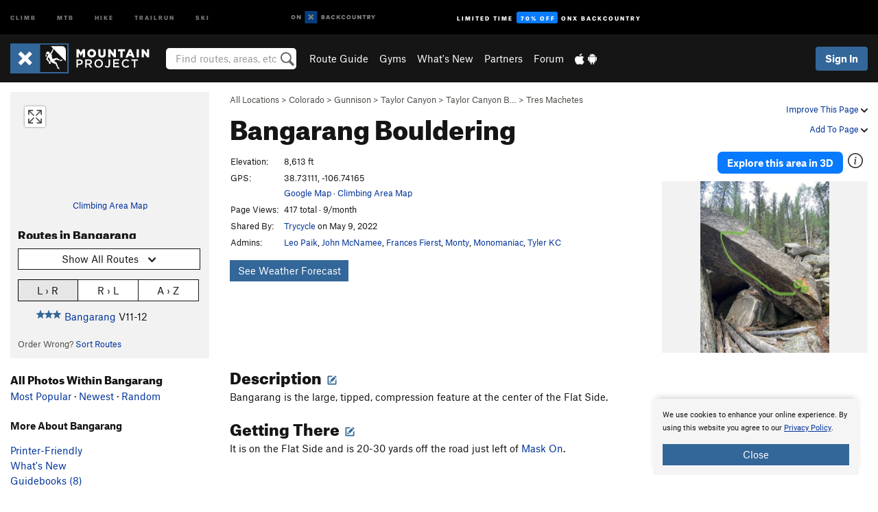

--- FILE ---
content_type: text/html; charset=UTF-8
request_url: https://www.mountainproject.com/area/122371303/bangarang
body_size: 23948
content:
<!DOCTYPE html>
<html xmlns="http://www.w3.org/1999/xhtml" lang="en-US">
    <head>
        <meta charset="utf-8">
<meta http-equiv="X-UA-Compatible" content="IE=edge">
<meta name="viewport" content="width=device-width, initial-scale=1, shrink-to-fit=no, viewport-fit=cover">

<title>Bouldering in Bangarang, Gunnison</title>

<meta http-equiv="Content-Language" content="en_US" />

<link href="/css/ap-vendor-full.css?id=fa0c443b73aac8a18b4ba7cffcc25368" rel="stylesheet" />


<link rel="stylesheet" href="/css/styles-shared-all.css?id=aedb0a51a5dd997667be99ba5074f0fb"/>

    <link rel="stylesheet" href="/css/styles-shared-ap.css?id=15053a49f49e2336f1c6295cbf5ff953"/>

<link rel="stylesheet" href="/css/styles-site-climb.css?id=7eec67c67ec1e6f08f70fee71d62e67f"/>


    <style>
        .metric {
            display: none;
        }
    </style>

            <link href="//cdn2.apstatic.com" rel="dns-prefetch" />
    
<meta name="description" content="Find rock climbing routes, photos, and guides for every state, along with experiences and advice from fellow climbers."/>
    <meta property="og:title" content="Bouldering in Bangarang, Gunnison"/>
    <meta property="og:site_name" content="Mountain Project"/>
    <meta property="og:type" content="website"/>
    <meta property="og:description" content="Find rock climbing routes, photos, and guides for every state, along with experiences and advice from fellow climbers."/>
    <meta property="og:image" content="https://mountainproject.com/assets/photos/climb/122373655_medium_1652192380.jpg?cache=1652323384"/>
    <meta property="fb:app_id" content="11749012187"/>

    
    

    
                        <meta property="og:url" content="https://www.mountainproject.com/area/122371303/bangarang"/>
            <link rel="canonical" href="https://www.mountainproject.com/area/122371303/bangarang"/>
            
<meta name="google-site-verification" content="dfmLg0_QdCMHOFDJ7edPcQXqjvNTl96j5206gg7CDGM"/>
<link rel="shortcut icon" href="/img/climb/favicons/favicon.png">
<link rel="apple-touch-icon-precomposed" href="/img/climb/favicons/favicon-152.png">
<link rel="icon" sizes="16x16" href="/img/climb/favicons/favicon-16.png">
<link rel="icon" sizes="32x32" href="/img/climb/favicons/favicon-32.png">
<link rel="icon" sizes="152x152" href="/img/climb/favicons/favicon-152.png">
<link rel="icon" sizes="180x180" href="/img/climb/favicons/favicon-180.png">

<script src="/js/ap-vendor-full.js?id=1945ee864736d4f641db293c26469e96"></script>

    <script type="text/javascript">
        (function(w) {
            w.ap = w.ap || {};

            w.ap.config = {
                'projectType': 'climb',
                'allProjectTypes': ["climb","mtb","hike","trailrun","ski"],
                'isLoggedIn': 0,
                'userId': undefined,
                                    'onxUserId': undefined,
                                'isAdmin': 0,
                'displayMetric': 0,
                'cdnUrl': '',
                'cdnFilesUrl': 'https://mountainproject.com/assets',
                'brandColor': '#336799',
                'riderRight': '/img/climb/climberRight.svg',
                'riderLeft': '/img/climb/climberRight.svg',
                'isProd': '1',
                'env': 'production'
            };
        })(window);
    </script>

    <script src="/js/sites/all.js?id=449cf39ab6835bb9a0eda35c278225b3"></script>
    <script src="/js/sites/ap.js?id=ed1d4111a8d160505075462007825505"></script>
    <script src="/js/firebase-climb.js?id=d2b594d44c2cdf48c64366455d9a6131"></script>

<script src="/js/climb-main.js?id=20ed83a58b90f562e30cc28772a74a57"></script>
<script>
        (function(w,d,s,l,i){w[l]=w[l]||[];
                        w[l].push({'gtm.start': new Date().getTime(),event:'gtm.js'});
            var f=d.getElementsByTagName(s)[0],j=d.createElement(s),dl=l!='dataLayer'?'&l='+l:'';j.async=true;j.src=
            'https://www.googletagmanager.com/gtm.js?id='+i+dl;f.parentNode.insertBefore(j,f);
        })(window,document,'script','dataLayer','GTM-KX76S82');
    </script>
            <script>
            (function(b,r,a,n,c,h,_,s,d,k){if(!b[n]||!b[n]._q){for(;s<_.length;)c(h,_[s++]);d=r.createElement(a);d.async=1;d.src="https://cdn.branch.io/branch-latest.min.js";k=r.getElementsByTagName(a)[0];k.parentNode.insertBefore(d,k);b[n]=h}})(window,document,"script","branch",function(b,r){b[r]=function(){b._q.push([r,arguments])}},{_q:[],_v:1},"addListener banner closeBanner closeJourney data deepview deepviewCta first init link logout removeListener setBranchViewData setIdentity track trackCommerceEvent logEvent disableTracking getBrowserFingerprintId crossPlatformIds lastAttributedTouchData setAPIResponseCallback qrCode setRequestMetaData setAPIUrl getAPIUrl setDMAParamsForEEA".split(" "), 0);
            branch.init('key_live_pjQ0EKK0ulHZ2Vn7cvVJNidguqosf7sF');
            branch.setBranchViewData({
                data: {
                    web_url: window.location.href,
                },
            })
                    </script>
        <script src="https://615b02ef838540809c4f5d09cd4e9626.js.ubembed.com" async></script>
    <script data-ad-client="ca-pub-6303172662991335" async crossorigin="anonymous" src="https://pagead2.googlesyndication.com/pagead/js/adsbygoogle.js?client=ca-pub-6303172662991335"></script>
    <script async src="https://securepubads.g.doubleclick.net/tag/js/gpt.js"></script>
    <script>
        window.googletag = window.googletag || {cmd: []};
        googletag.cmd.push(function() {

            googletag.defineSlot(
                '/22290733000/AdventureProjects/BellyBand',
                [
                    [1024, 90],
                    [1024, 250],
                    [728, 90],
                    [728, 250],
                    [300, 600],
                    [300, 250],
                ],
                'div-gpt-ad-1614710348458-0'
            ).defineSizeMapping([
                [[1024, 0], [[1024, 250], [1024, 90]]],
                [[728, 0], [[728, 250], [728, 90]]],
                [[300, 0], [[300, 600],[300, 250]]],
                [[0, 0], []]
            ]).addService(googletag.pubads());;

            googletag.defineSlot(
                '/22290733000/AdventureProjects/LeaderBoard',
                [
                    [1024, 90],
                    [1024, 250],
                    [728, 250],
                    [728, 90],
                    [320, 50],
                    [320, 100]
                ],
                'div-gpt-ad-1614709329076-0'
            ).defineSizeMapping([
                [[1024, 0], [[1024, 250], [1024, 90]]],
                [[728, 0], [[728, 250], [728, 90]]],
                [[300, 0], [[320, 100],[320, 50]]],
                [[0, 0], []]
            ]).addService(googletag.pubads());

            googletag.pubads().setTargeting('domain','mountainproject.com');
            googletag.pubads().setTargeting('env','production');
            googletag.pubads().setTargeting('url','area/122371303/bangarang');
            googletag.pubads().setTargeting('dir','area');
            googletag.pubads().setTargeting('user_role','guest');
            googletag.pubads().setTargeting('is_logged_in','false');
            googletag.pubads().enableSingleRequest();
            googletag.pubads().collapseEmptyDivs();
            googletag.enableServices();
        });
    </script>

<link href="/css/froala_editor.pkgd.min-3-1-0.css" rel="stylesheet" type="text/css"/>








    </head>
    <body id="body-climb">
                    <noscript><iframe src="https://www.googletagmanager.com/ns.html?id=GTM-KX76S82"
                  height="0" width="0" style="display:none;visibility:hidden"></iframe></noscript>

    
    <div class="modal fade login-modal" id="login-modal" tabindex="-1" role="dialog" aria-hidden="true">
    <div class="modal-dialog modal-sm" role="document">
        <div class="modal-content">
            <div class="modal-header">
                
                                    <button type="button" class="close" data-dismiss="modal" aria-label="Close">
                        <span aria-hidden="true">
                            <img src="/img/icons/closeX-lightBg.svg" />
                        </span>
                    </button>
                                <h2 class="modal-title">Sign Up or Log In</h2>
                            </div>
            <div class="modal-body">
                <div class="container-fluid">
                    <div class="text-xs-center all-sites-disclaimer">
    <p class="text-muted"><a target="_blank" href="https://www.adventureprojects.net">Your FREE account works with all Adventure Projects sites <img src="/img/arrows/nextGray.svg"/></a></p>
</div>

<div class="login-signup-block" >
    <span class="wide">
    <a href="https://www.mountainproject.com/auth/login/onx" class="btn btn-onx"><img src="/img/social/white-onx.svg">Continue with onX Maps</a>
</span>

    <span class="wide">
    <a href="https://www.mountainproject.com/auth/login/facebook" class="btn btn-facebook"><img src="/img/social/white-facebook.svg">Sign in with Facebook</a>
</span>

    <span class="wide">
        <style>
            #appleid-signin {
                width: 100%;
                height: 40px;
                margin: 1rem 0;
            }
            div[role="button"] {
                max-width: none !important;
            }
        </style>
        <div
            id="appleid-signin"
            data-color="white"
            data-border="true"
            data-type="sign in"
            data-border="true"
            data-border-radius="20"
        ></div>
        <script type="text/javascript"
                src="https://appleid.cdn-apple.com/appleauth/static/jsapi/appleid/1/en_US/appleid.auth.js"></script>
        <script type="text/javascript">
            AppleID.auth.init({
                clientId: 'com.mountainproject.www',
                scope: 'name email',
                redirectURI: 'https://www.mountainproject.com/auth/login/apple/return',
                usePopup: false //or false defaults to false
            });
        </script>
</span>

    
    <br />
    <div id="email-login"></div>
    <a class="lost-password-toggle" href="#" style="display: block; margin-top: 5px;">Password help</a>

    <div class="orSeparator">
        <span>OR</span><hr>
    </div>

    
            
        <div id="email-signup"></div>
        <p></p>
    </div>


<div class="lost-password-block"  style="display: none" >
    <div id="forgot-password"></div>
    <p class="mt-2 text-xs-center"><a class="lost-password-toggle" href="#">Cancel</a></p>
</div>

<script>
    $.ajax({
        type:'GET',
        url:'/ajax/public/auth/signup',
        success:function(data) {
            $("#email-signup").html(data);
        },

        error: function (msg) {
            console.log(msg);
            var errors = msg.responseJSON;
        }
    });
    $.ajax({
        type:'GET',
        url:'/ajax/public/auth/login',
        success:function(data) {
            $("#email-login").html(data);
        },

        error: function (msg) {
            console.log(msg);
            var errors = msg.responseJSON;
        }
    });
    $.ajax({
        type:'GET',
        url:'/ajax/public/auth/forgot',
        success:function(data) {
            $("#forgot-password").html(data);
        },

        error: function (msg) {
            console.log(msg);
            var errors = msg.responseJSON;
        }
    });
</script>
                </div>
            </div>
                    </div>
    </div>
</div>


<div class="modal fade share-content-modal" id="share-content-modal" tabindex="-1" role="dialog" aria-hidden="true">
    <div class="modal-dialog modal-sm" role="document">
        <div class="modal-content">
            <div class="modal-header">
                
                                    <button type="button" class="close" data-dismiss="modal" aria-label="Close">
                        <span aria-hidden="true">
                            <img src="/img/icons/closeX-lightBg.svg" />
                        </span>
                    </button>
                                <h2 class="modal-title">Share on Mountain Project</h2>
                            </div>
            <div class="modal-body">
                <div class="container-fluid">
                    <div class="block">
            <a href="https://www.mountainproject.com/share/trail">Create Route or
        Route <img class="arrow"
                                                     src="/img/climb/downArrow.png"></a>
    <img class="sliver" src="/img/mapSliver.jpg" />
        </div>
        <hr>
    <div class="block">
        <a href="https://www.mountainproject.com/edit/symbol">Add a Symbol <img class="arrow"
                                                                                        src="/img/climb/downArrow.png"></a>
    <div class="symbols mt-1">
        <img src="/img/map/hazard.png">
        <img src="/img/map/parking.png">
        <img src="/img/map/viewpoint.png">
        <img src="/img/map/info.png">
    </div>
    </div>
    <hr>
    <div class="block">
        <a href="https://www.mountainproject.com/share/photo">Share a Photo <img class="arrow" src="/img/climb/downArrow.png"></a>
    <img class="sliver" src="/img/photoSliver.png"/>
    </div>
    <hr>
    <div class="block">
        <a href="https://www.mountainproject.com/share/video">Share a Video <img class="arrow" src="/img/climb/downArrow.png"></a>
    <div class="mt-1"><img class="videos" src="/img/youTubeVimeo.png"></div>
    </div>
        <hr>
    <div>
        <p><small>Taking other people's content (text, photos, etc) without permission is a copyright violation and
                NOT OKAY!</small></p>
    </div>
                </div>
            </div>
                    </div>
    </div>
</div>
<div class="modal fade flag-content-modal" id="flag-content-modal" tabindex="-1" role="dialog" aria-hidden="true">
    <div class="modal-dialog modal-sm" role="document">
        <div class="modal-content">
            <div class="modal-header">
                
                                    <button type="button" class="close" data-dismiss="modal" aria-label="Close">
                        <span aria-hidden="true">
                            <img src="/img/icons/closeX-lightBg.svg" />
                        </span>
                    </button>
                                <h2 class="modal-title">Flag Inappropriate Post</h2>
                            </div>
            <div class="modal-body">
                <div class="container-fluid">
                    <form method="post" id="flag-content-form">
    <div class="form-group">
        <p>
            <label><input type="radio" name="type" value="spam"> Spam?</label><br>
            <label><input type="radio" name="type" value="jerk"> Being a jerk / offensive?</label><br>
            <label><input type="radio" name="type" value="other"> Something else? Please explain.</label>
        </p>
        <p>Please tell us why:</p>
        <textarea class="short form-control" name="reason"></textarea>
    </div>
    <div class="form-group">
        <input type="hidden" name="_token" value="edbWAIIbXiC6VfUbdCEnxtbrPsh1VhebkEgrJPVT" autocomplete="off">
        <input type="submit" class="btn btn-primary" value="Flag It">
        <a href="#" class="btn btn-link btn-sm cancel" data-dismiss="modal">Cancel</a>

        <input type="hidden" name="id" value="" />
        <p class="mt-1 form-group small text-muted">
            An Adventure Projects staff member will review this and take an appropriate action, but we generally don't reply.
        </p>
    </div>
</form>
<hr>
<p class="text-xs-center">
    Additionally, you can<br>permanently ignore this user.
</p>
<p class="text-xs-center">
    <a id="ignore-user-info" href="" class="btn btn-primary">More Info</a>
</p>

<script>
    $('#flag-content-form').validate({
        rules: {
            type: {
                required: true
            },
            reason: {
                required: true
            },
        },
        errorPlacement: function(error, element) {
            error.insertAfter("#type-label");
        }
    });
</script>                </div>
            </div>
                    </div>
    </div>
</div>
<div id="faded-background"></div>
                            <div id="header-container-print" class="text-xs-center">
    <img id="logo-print" alt="Mountain Project Logo"
         src="/img/climb/logoHex.png"/>
</div>
<div id="header-container">
    <div class="top-nav">
    <div class="top-nav__wrap">
        <div class="top-nav__left">
            <div class="top-nav__item hidden-sm-down"><a class="top-nav__activity" href="https://www.mountainproject.com"
                    title="Open Mountain Project">Climb</a></div>
            <div class="top-nav__item hidden-sm-down"><a class="top-nav__activity" href="https://www.mtbproject.com"
                    title="Open MTB Project">MTB</a></div>
            <div class="top-nav__item hidden-sm-down"><a class="top-nav__activity" href="https://www.hikingproject.com"
                    title="Open Hiking Project">Hike</a></div>
            <div class="top-nav__item hidden-sm-down"><a class="top-nav__activity"
                    href="https://www.trailrunproject.com" title="Open TrailRun Project">Trailrun</a></div>
            <div class="top-nav__item hidden-sm-down"><a class="top-nav__activity" href="https://www.powderproject.com"
                    title="Open Powder Project">Ski</a></div>
            <div class="top-nav__item">
                <a class="top-nav__activity" href="https://webmap.onxmaps.com/backcountry/?mode=climb&amp;utm_source=mountainproject&amp;utm_medium=owned_referral&amp;utm_content=ap-climb-top-nav&amp;utm_campaign=bc_ap-climb-top-nav-12222023" title="onX Backcountry">
                    <svg width="auto" height="18" viewBox="0 0 82 12" fill="none"
                        xmlns="http://www.w3.org/2000/svg" title="onX Backcountry" style="top: 5px;">
                        <path
                            d="M1.06878 5.99923C1.06878 6.5896 1.44974 6.99653 2.00151 6.99653C2.55329 6.99653 2.93424 6.58805 2.93424 5.99923C2.93424 5.41041 2.55329 5.00193 2.00151 5.00193C1.44974 5.00193 1.06878 5.40886 1.06878 5.99923ZM4 5.99923C4 7.15067 3.17007 8 2 8C0.829933 8 0 7.15067 0 5.99923C0 4.84779 0.829933 4 2 4C3.17007 3.99846 4 4.84779 4 5.99923Z"
                            fill="white" />
                        <path fill-rule="evenodd" clip-rule="evenodd"
                            d="M9.25 8H8.20433L6.57379 5.75154V8H5.5V4H6.54551L8.17621 6.24862V4H9.25V8Z"
                            fill="white" />
                        <path fill-rule="evenodd" clip-rule="evenodd" d="M13.25 12H25.25V0H13.25V12Z" fill="#087BFF" />
                        <path fill-rule="evenodd" clip-rule="evenodd"
                            d="M22.0001 7.66034L20.9297 8.73077L19.2502 7.0512L17.5705 8.73077L16.5001 7.66034L18.1797 5.98076L16.5001 4.30104L17.5705 3.23077L19.2502 4.91018L20.9297 3.23077L22.0001 4.30104L20.3206 5.98076L22.0001 7.66034Z"
                            fill="white" />
                        <path
                            d="M32.0371 5.98425C32.352 5.82677 32.5567 5.52757 32.5567 5.14961C32.5567 4.4567 32.0844 4.01575 31.0294 4.01575H29.25V7.96851H31.1238C32.1631 7.96851 32.6354 7.52756 32.6354 6.83464C32.6354 6.45669 32.3677 6.11024 32.0371 5.98425ZM30.3208 4.89764H30.9978C31.297 4.89764 31.4387 5.00788 31.4387 5.22835C31.4387 5.44882 31.2812 5.55905 30.9978 5.55905H30.3208V4.89764ZM31.0608 7.10236H30.3208V6.4252H31.0608C31.3758 6.4252 31.5332 6.53543 31.5332 6.77165C31.5332 6.99213 31.3758 7.10236 31.0608 7.10236ZM35.1548 4.01575L33.659 7.96851H34.777L35.0447 7.21261H36.5249L36.7925 7.96851H37.9262L36.4303 4.01575H35.1548ZM35.3754 6.26771L35.7847 5.10237L36.1942 6.26771H35.3754ZM40.8551 4.97638C41.233 4.97638 41.5322 5.14961 41.7211 5.48032L42.6659 4.96064C42.3196 4.33071 41.6424 3.95276 40.8551 3.95276C39.6269 3.95276 38.7766 4.80315 38.7766 6.00001C38.7766 7.19685 39.6426 8.04724 40.8551 8.04724C41.6424 8.04724 42.2408 7.70079 42.6187 7.13386L41.7368 6.51969C41.5164 6.8504 41.2172 7.02362 40.8394 7.02362C40.3512 7.02362 39.8789 6.67717 39.8789 6.00001C39.8946 5.38583 40.3039 4.97638 40.8551 4.97638ZM47.7835 4.01575H46.4766L45.4846 5.49607H45.1697V4.01575H44.0989V7.96851H45.1697V6.45669H45.4688L46.5868 7.96851H47.9095L46.3506 5.95276L47.7835 4.01575ZM50.7911 4.97638C51.169 4.97638 51.4682 5.14961 51.6571 5.48032L52.6019 4.96064C52.2556 4.33071 51.5784 3.95276 50.7911 3.95276C49.5629 3.95276 48.7126 4.80315 48.7126 6.00001C48.7126 7.19685 49.5786 8.04724 50.7911 8.04724C51.5784 8.04724 52.1767 7.70079 52.5547 7.13386L51.6728 6.51969C51.4524 6.8504 51.1532 7.02362 50.7754 7.02362C50.2872 7.02362 49.8148 6.67717 49.8148 6.00001C49.8306 5.38583 50.2399 4.97638 50.7911 4.97638ZM55.8457 3.95276C54.6175 3.95276 53.7514 4.8189 53.7514 6.00001C53.7514 7.18111 54.6175 8.04724 55.8457 8.04724C57.0739 8.04724 57.94 7.18111 57.94 6.00001C57.94 4.8189 57.0739 3.95276 55.8457 3.95276ZM55.8457 7.02362C55.2631 7.02362 54.8694 6.59842 54.8694 6.00001C54.8694 5.40158 55.2631 4.97638 55.8457 4.97638C56.4283 4.97638 56.8219 5.40158 56.8219 6.00001C56.8219 6.59842 56.4283 7.02362 55.8457 7.02362ZM61.7664 6.33071C61.7664 6.78741 61.5144 7.02362 61.0892 7.02362C60.6641 7.02362 60.4122 6.78741 60.4122 6.33071V4.01575H59.3414V6.3622C59.3414 7.43307 59.9555 8.04724 61.0892 8.04724C62.223 8.04724 62.8372 7.43307 62.8372 6.3622V4.01575H61.7664V6.33071ZM67.0729 6.23623L65.451 4.01575H64.396V7.96851H65.4667V5.74803L67.0886 7.96851H68.128V4.01575H67.0729V6.23623ZM70.4741 5.00788V7.96851H71.5448V5.00788H72.6629V4.01575H69.3403V5.00788H70.4741ZM77.1664 5.33859C77.1664 4.53543 76.6309 4.01575 75.639 4.01575H73.8754V7.96851H74.9461V6.56693H75.0091L75.9539 7.96851H77.2136L76.1429 6.51969C76.8042 6.37796 77.1664 5.93701 77.1664 5.33859ZM75.6232 5.68504H74.9461V4.97638H75.6232C75.8909 4.97638 76.0799 5.08661 76.0799 5.32283C76.0799 5.57481 75.8909 5.68504 75.6232 5.68504ZM80.4731 4.01575L79.67 5.51181L78.867 4.01575H77.6387L79.1346 6.48819V7.96851H80.2054V6.47245L81.6698 4.01575H80.4731Z"
                            fill="white" />
                    </svg>
                </a>
            </div>
                            <div class="top-nav__item">
                    <a class="top-nav__activity top-nav__activity--cta" href="https://www.onxmaps.com/backcountry/onx-backcountry-is-now-powered-by-mountain-project?utm_source=mountainproject&amp;utm_medium=owned_referral&amp;utm_content=ap-climb-top-nav-cta&amp;utm_campaign=bc_lto-67-off"
                        title="Limited Time Offer">
                        <span>Limited Time</span><strong>70% Off</strong><span class="hidden-sm-down">onX
                            Backcountry</span>
                    </a>
                </div>
                    </div>
        <div class="top-nav__right">
            <div id="content-in-progress" class="top-nav__item"></div>
<script>
    if (inIframe()) {
        $("#content-in-progress").hide();
    }else{
        $.ajax({
            type:'GET',
            url:'/ajax/public/content-in-progress',
            success:function(data) {
                $("#content-in-progress").html(data);
                attachMessageToggles();
            },
            error: function (msg) {
                console.log(msg);
                var errors = msg.responseJSON;
            }
        });
    }
</script>

        </div>
    </div>
</div>
    <div id="header" class="container-fluid">
        <div class="header-container">
                            <div class="header-container__nav">
                    
                    <a href="/" class="app-logo" title="Home"><img src="/img/climb/logoHex2.svg" alt="Logo"/></a>

                    <div id="desktop-header-search" class="search hidden-sm-down">
                        <search redirect-url="https://www.mountainproject.com/search"
                                endpoint="https://www.mountainproject.com/ajax/public/search/suggestions" container="desktop-header-search"
                                placeholder="Find routes, areas, etc" autocomplete="off" name="search"></search>
                    </div>

                    <div id="header-nav" class="hidden-sm-down">
                                                <div id="links">
            <div class="tab">
            <a href="https://www.mountainproject.com/route-guide">Route Guide</a>
        </div>
            <div class="tab">
            <a href="https://www.mountainproject.com/gyms">Gyms</a>
        </div>
            <div class="tab">
            <a href="https://www.mountainproject.com/whats-new">What's New</a>
        </div>
            <div class="tab">
            <a href="https://www.mountainproject.com/partner-finder">Partners</a>
        </div>
            <div class="tab">
            <a href="https://www.mountainproject.com/forum">Forum</a>
        </div>
        <div class="tab">
        <a href="https://www.mountainproject.com/mobile-app" title="Mobile Apps">
            <img class="apple icon" src="/img/apple.png" alt="Apple"/><img
                    class="android icon" src="/img/android.png" alt="Android"/>
        </a>
    </div>
</div>
                    </div>
                                    </div>
                
                <div class="header-container__user">
                                            
                    <div id="user">
                        
                                                    <a href="#" data-toggle="modal" data-target="#login-modal"
                                class="btn btn-primary btn-sm sign-in">Sign In</a>
                                            </div>
                    
                    
                    <div id="hamburger-container" class="hidden-md-up">
                        
                        <a class="hamburger" id="hamburger-trigger" data-toggle="collapse"
                            href="#hamburger-contents" aria-expanded="false" aria-controls="hamburger-contents"><img
                                    src="/img/hamburgerIcon.svg" class="closed" alt="Menu"
                                    title="Menu"></a>
                    </div>
                </div>
                    </div>
        
        <div class="container-fluid row collapse hidden-lg-up" id="hamburger-contents">
            <div id="mobile-header-search" class="item search">
                <search redirect-url="https://www.mountainproject.com/search"
                        endpoint="https://www.mountainproject.com/ajax/public/search/suggestions" container="mobile-header-search"
                        placeholder="Find routes, areas, etc" autocomplete="off"  name="search"></search>
            </div>
            <div class="item">
        <a href="https://www.mountainproject.com/route-guide">Route Guide  <img class="menu-arrow" src="/img/arrowRightBlack.svg"/></a>
    </div>
    <div class="item">
        <a href="https://www.mountainproject.com/gyms">Climbing Gyms  <img class="menu-arrow" src="/img/arrowRightBlack.svg"/></a>
    </div>
    <div class="item">
        <a href="https://www.mountainproject.com/whats-new">What's New <img class="menu-arrow" src="/img/arrowRightBlack.svg"/></a>
    </div>
    <div class="item">
        <a href="https://www.mountainproject.com/partner-finder">Partners <img class="menu-arrow" src="/img/arrowRightBlack.svg"/></a>
    </div>
    <div class="item">
        <a href="https://www.mountainproject.com/forum">Forum <img class="menu-arrow" src="/img/arrowRightBlack.svg"/></a>
    </div>
<div class="item mobile">
    <a href="https://www.mountainproject.com/mobile-app">
        Get the app
        <img class="apple" src="/img/appleBlack.svg" />
        <img class="android" src="/img/androidBlack.svg" />
        <img class="menu-arrow" src="/img/arrowRightBlack.svg" />
    </a>
</div>
        </div>

            </div>
</div>


<div class="">
    <div class="container-fluid">
        <div class="row">
            <!-- /22290733000/AdventureProjects/LeaderBoard -->
            <style>#div-gpt-ad-1614709329076-0 iframe { margin: 10px 0 0; } </style>
            <div style="display: flex; justify-content: center;">
                <div id='div-gpt-ad-1614709329076-0'>
                <script>
                    googletag.cmd.push(function() { googletag.display('div-gpt-ad-1614709329076-0'); });
                </script>
                </div>
            </div>
        </div>
    </div>
</div>

        <div class="main-content-container ">
            <div class="container-fluid">
                <div id="flash-message"></div>
    <script>
        $.ajax({
            type:'GET',
            url:'/ajax/public/flash/messages',
            success:function(data) {
                $("#flash-message").html(data);
            },
            cache: false,
            error: function (msg) {
                console.log(msg);
                var errors = msg.responseJSON;
            }
        });
    </script>
                <script>
    // if in an iframe, we're probably in some admin or admin-like tool, or a widget.  don't show some messaging
    // we want to do this here (not document ready) which would cause a highly visible page reflow
    if (inIframe()) {
        $(".page-improvement-message").hide();
    }

    function hideImprovementMessage()
    {
        setCookie
    }
</script>


                    <div id="climb-area-page">
        <div class="row pt-main-content">
            <div class="col-md-9 float-md-right mb-1">
                <div class="float-xs-right text-xs-right small mt-1 ml-2">
                    <div class="dropdown nowrap inline-block improve-page-general">
            <a href="#" data-toggle="modal" data-target="#login-modal" class="dropdown-toggle">Improve This Page <img
        class="arrow" src="/img/downArrowBlack.svg" alt="Drop down"></a>
    </div>
        <div class="mt-half">
        <div class="dropdown nowrap">
            <a href="#" data-toggle="modal" data-target="#login-modal" class="dropdown-toggle">Add To Page <img
            class="arrow" src="/img/downArrowBlack.svg" alt="Drop down"></a>
    </div>
    </div>
</div>
<div class="mb-half small text-warm">
    <a href="https://www.mountainproject.com/route-guide">All Locations</a>  &gt;     
            <a href="https://www.mountainproject.com/area/105708956/colorado">Colorado</a>
        
             &gt; <a href="https://www.mountainproject.com/area/105802040/gunnison">Gunnison</a>
        
             &gt; <a href="https://www.mountainproject.com/area/105744418/taylor-canyon">Taylor Canyon</a>
        
             &gt; <a href="https://www.mountainproject.com/area/106421949/taylor-canyon-bouldering">Taylor Canyon B&hellip;</a>
        
             &gt; <a href="https://www.mountainproject.com/area/112889764/tres-machetes">Tres Machetes</a>
    </div>
<h1>
    Bangarang
            <span class="hidden-md-down">Bouldering</span>
            <!--EDIT-Climb\Lib\Models\Area-122371303-->
</h1>

            </div>
            <div class="col-md-3 left-nav float-md-left mb-2">
                <div class="mp-sidebar">
                                            <a href="https://www.mountainproject.com/map/122371303/bangarang">
                            <div class="position-relative map-preview"
                                 style="background-image: url(https://api.mapbox.com/styles/v1/ap-mtb/ckaracbzi05t11io5yzjx6o4i/static/-106.742,38.731,15.7,0.00,0.00/460x160?access_token=pk.eyJ1IjoiYXAtbXRiIiwiYSI6ImNrOXA1MWk5MzA3Z3EzZ3F4ODNpeGFmb3UifQ.yCnhIFSC5jdYCysbkK7_0g&amp;logo=false)">
                                <button class="expand-map" type="button"></button>
                            </div>
                        </a>

                            
                        <div class="text-xs-center small mt-quarter mb-2">
                            <a href="https://www.mountainproject.com/map/122371303/bangarang">Climbing Area Map</a>
                                                    </div>
                                                                <h3>Routes in Bangarang</h3>

<div class="dropdown mb-1">
    <button class="btn btn-secondary btn-sm dropdown-toggle" type="button" data-toggle="dropdown">
        <span id="route-type-label">Highlight</span><img
            class="ml-1 dropdown-arrow" src="/img/downArrowBlack.svg" alt="Drop down"/>
    </button>
    <div class="dropdown-menu">
                    <button class="dropdown-item route-type-option" type="button" data-value="">
                Show all routes
            </button>
                    <button class="dropdown-item route-type-option" type="button" data-value="Trad">
                Trad
            </button>
                    <button class="dropdown-item route-type-option" type="button" data-value="Sport">
                Sport
            </button>
                    <button class="dropdown-item route-type-option" type="button" data-value="Toprope">
                Toprope
            </button>
                    <button class="dropdown-item route-type-option" type="button" data-value="Boulder">
                Boulder
            </button>
                    <button class="dropdown-item route-type-option" type="button" data-value="Ice">
                Ice
            </button>
                    <button class="dropdown-item route-type-option" type="button" data-value="Aid">
                Aid
            </button>
                    <button class="dropdown-item route-type-option" type="button" data-value="Mixed">
                Mixed
            </button>
                    <button class="dropdown-item route-type-option" type="button" data-value="Alpine">
                Alpine
            </button>
            </div>
</div>

    <div id="sort-buttons" class="mb-half">
        <div class="btn-group btn-group-sm width100" data-toggle="buttons">
            <label class="btn btn-secondary" title="Left to Right" data-value="lr">
                <input name="sort-input" type="radio" autocomplete="off">L &rsaquo; R
            </label>
            <label class="btn btn-secondary" title="Right to Left" data-value="rl">
                <input name="sort-input" type="radio" autocomplete="off">R &rsaquo; L
            </label>
            <label class="btn btn-secondary" title="Alphabetical" data-value="az">
                <input name="sort-input" type="radio" autocomplete="off">A &rsaquo; Z
            </label>
        </div>
    </div>

<div class="max-height max-height-md-0 max-height-xs-400">
    <table class="width100" id="left-nav-route-table">
                    <tr data-az="0"
                data-lr="0"
                data-rl="0">
                <td class="route-score">
                    <!--START-STARS-\Climb\Lib\Models\Route-122371324-->
<span class='scoreStars '>
                                            <img src='/img/stars/starBlue.svg' alt='' >
                                                <img src='/img/stars/starBlue.svg' alt='' >
                                                <img src='/img/stars/starBlue.svg' alt='' >
                                                
                        </span>


<!--END-STARS-\Climb\Lib\Models\Route-122371324-->
                </td>
                <td>
                                            <a href="https://www.mountainproject.com/route/122371324/bangarang">Bangarang</a>
                                        <span class="route-type Boulder">
                     <span class='rateYDS'>V11-12</span> <span class='rateFont'>8A+</span>
                    </span>
                    <!--TODO-MARKER-122371324-->
                </td>
            </tr>
                    </table>

                    <div class="small text-warm mt-1">
        Order Wrong?
        <a href="#" data-toggle="modal" data-target="#login-modal" href="#"
    data-login-context="Make it Better!">
                    Sort Routes
            </a>
        </div>
            </div>

    <script>
        function sortRoutes(value) {
            if (value != "lr" && value != "rl" && value != "az") {
                value = "lr";
            }

            ap.cookies.setCookiePref("routeSort", value);
            log("Sorting routes " + value);
            var rows = $('#left-nav-route-table tr');
            rows.sort(function (a, b) {
                return ($(a).data(value) - $(b).data(value));
            })
            $.each(rows, function (index, item) {
                $('#left-nav-route-table').append(item);
            });

            $("#left-nav-unsorted-label").css('display', value == 'az' ? 'none' : '');
        }

        // set initial state
        var value = ap.cookies.getCookiePref("routeSort", "lr");
        var label = $('label[data-value=' + value + ']');
        label.addClass("active");

        sortRoutes(value);

        // the faked radio buttons with bootstrap do not honor normal radio events
        // this is a well-documented way to deal with it, though it looks like a hack
        $('#sort-buttons label').click(function () {
            sortRoutes($(this).data("value"));
        });

    </script>

<script>
    function navFilterChanged(val)
    {
        // update the label
        if (val.length) {
            $("#route-type-label").html(val + " Routes in <span class='text-danger'>Red</span>");
        } else {
            $("#route-type-label").html('Show All Routes');
        }

        // update the area list
                if (val == '') {
            $(".lef-nav-").show();
        } else {
            $(".lef-nav-").hide();
        }
                if (val == 'Trad') {
            $(".lef-nav-Trad").show();
        } else {
            $(".lef-nav-Trad").hide();
        }
                if (val == 'Sport') {
            $(".lef-nav-Sport").show();
        } else {
            $(".lef-nav-Sport").hide();
        }
                if (val == 'Toprope') {
            $(".lef-nav-Toprope").show();
        } else {
            $(".lef-nav-Toprope").hide();
        }
                if (val == 'Boulder') {
            $(".lef-nav-Boulder").show();
        } else {
            $(".lef-nav-Boulder").hide();
        }
                if (val == 'Ice') {
            $(".lef-nav-Ice").show();
        } else {
            $(".lef-nav-Ice").hide();
        }
                if (val == 'Aid') {
            $(".lef-nav-Aid").show();
        } else {
            $(".lef-nav-Aid").hide();
        }
                if (val == 'Mixed') {
            $(".lef-nav-Mixed").show();
        } else {
            $(".lef-nav-Mixed").hide();
        }
                if (val == 'Alpine') {
            $(".lef-nav-Alpine").show();
        } else {
            $(".lef-nav-Alpine").hide();
        }
        
        // update the route list
        $(".route-type").removeClass('text-danger');
        if (val.length) {
            $(".route-type." + val).addClass('text-danger');
        }
    }

    $(".route-type-option").click(function () {
        var val = $(this).data("value");
        ap.cookies.setCookiePref("navFilter", val);
        navFilterChanged(val);
    });

    // set initial state
    navFilterChanged(ap.cookies.getCookiePref("navFilter", ""));
</script>

                                    </div>
            </div>
            <div class="col-md-9 main-content float-md-right">
                <div class="row">
                    <div class="col-xs-12">
                                                <div>

    <div class="float-xs-right ml-1">
        <div style="text-align:right; margin-bottom: 1rem;">
    <div class="onx-explore">
        <div class="onx-explore__button">
            <a title="Open in onX Backcountry"
                href="https://webmap.onxmaps.com/backcountry/map/mountain-project/areas/122371303/overview?mode=climb&flow=signup&utm_source=mountainproject&amp;utm_medium=owned_referral&amp;utm_content=cta-climb-area&amp;utm_campaign=bc_climb-area-122371303#15/38.73111/-106.74165/0/60"
                target="_blank">
                Explore this area in 3D
            </a>
        </div>
        <div class="onx-explore__icon">
            <div class="onx-explore__info-card show">
                <div>
                    Use onX Backcountry to explore the terrain in 3D, view recent satellite imagery, and more.
                    <strong>Now available in onX Backcountry Mobile apps!</strong> For more information see <a
                        href='https://www.onxmaps.com/backcountry/blog/mountain-project-content-now-available-in-onx-backcountry'
                        target="_blank">this post.</a>
                </div>
            </div>
            <svg width="22" height="22" viewBox="0 0 22 22" fill="none" xmlns="http://www.w3.org/2000/svg">
                <path
                    d="M11 22C8.8244 22 6.69767 21.3548 4.88873 20.1462C3.07979 18.9375 1.66989 17.2195 0.837329 15.2095C0.00476609 13.1995 -0.21307 10.9878 0.211367 8.854C0.635804 6.72021 1.68345 4.7602 3.22183 3.22183C4.7602 1.68345 6.72021 0.635804 8.854 0.211367C10.9878 -0.21307 13.1995 0.00476609 15.2095 0.837329C17.2195 1.66989 18.9375 3.07979 20.1462 4.88873C21.3548 6.69767 22 8.8244 22 11C22 13.9174 20.8411 16.7153 18.7782 18.7782C16.7153 20.8411 13.9174 22 11 22ZM11 1.6081C9.14245 1.6081 7.32663 2.15892 5.78214 3.19092C4.23765 4.22291 3.03386 5.68973 2.32301 7.40587C1.61216 9.12202 1.42617 11.0104 1.78856 12.8323C2.15095 14.6541 3.04544 16.3276 4.35892 17.6411C5.6724 18.9545 7.34588 19.849 9.16773 20.2114C10.9896 20.5738 12.878 20.3878 14.5941 19.677C16.3103 18.9661 17.7771 17.7623 18.8091 16.2179C19.8411 14.6734 20.3919 12.8575 20.3919 11C20.3822 8.51208 19.3896 6.12882 17.6304 4.36959C15.8712 2.61036 13.4879 1.61776 11 1.6081Z"
                    fill="#333333" />
                <path fill-rule="evenodd" clip-rule="evenodd"
                    d="M11.4316 7.64091C12.1681 7.64091 12.6496 7.12413 12.6496 6.40064C12.6496 5.75098 12.2955 5.49997 11.7432 5.49997C10.9925 5.49997 10.511 6.04628 10.511 6.76977C10.511 7.25701 10.7376 7.64091 11.4316 7.64091ZM12.2247 15.0973C11.9839 15.3778 11.7573 15.5107 11.5166 15.5107C11.1342 15.5107 10.9784 15.2597 11.0775 14.6396C11.3183 13.1926 11.814 11.0959 12.253 9.04359L12.1964 8.92547L9.46291 9.05835L9.34961 9.82614L10.4402 9.94426C10.2702 10.7416 9.95862 12.1 9.70369 13.2369C9.51957 14.108 9.40626 14.7724 9.40626 15.0973C9.40626 16.1013 9.98695 16.5 10.8651 16.5C11.5307 16.5 12.1822 16.1308 12.6071 15.4959L12.2247 15.0973Z"
                    fill="#333333" />
            </svg>
        </div>
    </div>
</div>
        <div id="photo-carousel" class="carousel slide white-text shimmer" data-ride="carousel" data-interval="6000">
                <div class="carousel-inner" role="listbox">
                            <div id="carousel-item-0" class="carousel-item  show-tooltip  active                       portrait "
                    data-placement="bottom" title=""
                                            >
                                        
                    <a href="https://www.mountainproject.com/photo/122373655/bangarang" class="photo-link"
                       onclick="return photoClicked(122373655)">
                                            </a>
                    <div id="carousel-gradient"></div>
                                                        </div>
                    </div>
    </div>

<script type="text/javascript">
    // mobile controls
    var photos = $('.photo-link');
    photos.on('swipeleft', function() {
        var photoCarousel = $('#photo-carousel');
        photoCarousel.carousel('pause');
        photoCarousel.carousel('next');
    });
    photos.on('swiperight', function() {
        var photoCarousel = $('#photo-carousel');
        photoCarousel.carousel('pause');
        photoCarousel.carousel('prev');
    });
    // carousel control hover animation
    $('a.prevButton, a.nextButton').hover(
        function () {
            $(this).fadeTo(100, 1);
        }, function () {
            $(this).fadeTo(100, 0.5);
        }
    );
    // lazy loading
    $('#photo-carousel').on('slide.bs.carousel', function (e) {
        var slide = e.relatedTarget;
        var backgroundUrl = slide.dataset.src;
        if (backgroundUrl) {
            slide.style.backgroundImage = 'url(' + backgroundUrl + ')';
            slide.dataset.src = '';
        } else {
            var slideIndex = parseInt(slide.id.split('-')[2], 10);
            var nextSlideId = '#carousel-item-' + (slideIndex + 1);
            var nextSlide = $(nextSlideId)[0];
            backgroundUrl = nextSlide && nextSlide.dataset.src;
            if (backgroundUrl) {
                nextSlide.style.backgroundImage = 'url(' + backgroundUrl + ')';
                nextSlide.dataset.src = '';
            }
        }
    });

        // shimmer loader - load first image in img element to hook into on load callback
    $('<img/>').attr('src', 'https://mountainproject.com/assets/photos/climb/122373655_medium_1652192380.jpg?cache=1652323384').on('load', function() {
        $(this).remove(); // prevent memory leak
        // set first carousel-item background image (from browser cache), and remove shimmer
        $('#carousel-item-0').css('background-image', 'url(https://mountainproject.com/assets/photos/climb/122373655_medium_1652192380.jpg?cache=1652323384)');
        $('#photo-carousel').removeClass('shimmer');
    });
    </script>

    </div>
    <div class="small">
        <table class="description-details">
                            <tr>
                    <td class="text-nowrap">Elevation:</td>
                    <td class="imperial">8,613 ft</td>
                    <td class="metric">2,625 m</td>
                </tr>
                                        <tr>
                    <td>GPS:</td>
                    <td>
                        38.73111, -106.74165 <br />
                        <a target="_blank"
                           href="http://maps.google.com/maps?q=38.73111,-106.74165&t=h&hl=en">Google
                            Map</a> &middot <a
                                href="https://www.mountainproject.com/map/122371303/bangarang">Climbing Area Map</a>
                    </td>
                </tr>
                        <tr>
                <td class="pr-half text-nowrap">Page Views:</td>
                <td>
                    417 total &middot;
                    9/month
                </td>
            </tr>

            <tr>
        <td class="pr-half text-nowrap">Shared By:</td>
        <td>
            <a href="https://www.mountainproject.com/user/108736802/trycycle">Trycycle</a>
            on May 9, 2022

                    </td>
    </tr>
<tr>
    <td>Admins:</td>
    <td>
        <a href="https://www.mountainproject.com/user/10359/leo-paik">Leo Paik</a>,    <a href="https://www.mountainproject.com/user/10836/john-mcnamee">John McNamee</a>,    <a href="https://www.mountainproject.com/user/10959/frances-fierst">Frances Fierst</a>,    <a href="https://www.mountainproject.com/user/105805825/monty">Monty</a>,    <a href="https://www.mountainproject.com/user/105878863/monomaniac">Monomaniac</a>,    <a href="https://www.mountainproject.com/user/107878550/tyler-kc">Tyler KC</a>        <div id="page-updates-link"><a href="https://www.mountainproject.com/updates/Climb-Lib-Models-Area/122371303/bangarang">Page Updates (admin only)</a></div>
        <script>
            if (!ap.config.isAdmin) {
                $("#page-updates-link").hide();
            }
        </script>
    </td>
</tr>
        </table>
        <div id="weather" class="mt-1 inline-block">
                            <a href="#" data-toggle="modal" data-target="#login-modal" class="btn btn-primary btn-sm">See Weather Forecast</a>
                    </div>
    </div>

        <div class="clearfix"></div>
</div>

<div class="max-height max-height-xs-600 max-height-md-600">
    <h2 class="mt-2">
        <a name="a_122371304"></a>
        Description
        <!--EDIT-Climb\Lib\Models\TextSection-122371304--><a href="#" data-toggle="modal" data-target="#login-modal" href="#"
    data-login-context="Make it Better!">
                    <img src='/img/icons/edit_climb.svg'
                class="show-tooltip suggest-change-icon" title='Suggest Change' alt="Suggest change">
            </a>

    </h2>
    <div class="fr-view"><p>Bangarang is the large, tipped, compression feature at the center of the Flat Side.</p></div>
    </div>
<div>
    <div class="mt-2 max-height max-height-xs-400 max-height-md-600">
    <a name="a_122371305"></a>
    <h2>
        Getting There
        <!--EDIT-Climb\Lib\Models\TextSection-122371305--><a href="#" data-toggle="modal" data-target="#login-modal" href="#"
    data-login-context="Make it Better!">
                    <img src='/img/icons/edit_climb.svg'
                class="show-tooltip suggest-change-icon" title='Suggest Change' alt="Suggest change">
            </a>

    </h2>
    <div class="fr-view"><p>It is on the Flat Side and is 20-30 yards off the road just left of <a href='https://www.mountainproject.com/route/122371277/mask-on'>Mask On</a>.</p></div>
</div>



<script type="text/javascript">
    var collapsables = $('.list-group-item-text');
    collapsables.on('hide.bs.collapse', function () {
        var expanderId = $(this).data('expander');
        $('#' + expanderId).html('<img src="/img/icons/accordionExpand.svg"/>');
    });
    collapsables.on('show.bs.collapse', function () {
        var expanderId = $(this).data('expander');
        $('#' + expanderId).html('<img src="/img/icons/accordionCollapse.svg"/>');
        // in case it contains images
        $(".lazy").lazyload().trigger("appear");
    });
</script>
</div>

                                            </div>
                </div>
                <div class="row mt-3 pt-2 pb-1 bg-gray-background">
                    <div class="col-lg-6 text-xs-center" id="route-count-container">
                        <h2>1 Total Climbs</h2>
                        <div id="route-chart" class="mt-1 mb-2"></div>
<div id="rating-chart"></div>

<script type="text/javascript" src="https://www.gstatic.com/charts/loader.js"></script>
<script type="text/javascript">

    function drawRouteChart() {
        var data = google.visualization.arrayToDataTable([
            ["Type", "Count"],
                                                                                                                                    ["Boulder",
                    1],
                                                                                                                                                    ]);

        var colors = [
                                                                                                "#109618",
                                                                                                            ];

        var options = {
                backgroundColor: "transparent",
                chartArea: {height: '100%', width: '100%'},
                fontSize: 12,
                legend: {alignment: 'center'},
                colors: colors
            };

        var chart = new google.visualization.PieChart(document.getElementById('route-chart'));
        chart.draw(data, options);
    }

    function drawTradChart() {
        var data = {"rock":[["<5.6",0,"<5.6: 0"],["5.7",0,"5.7: 0"],["5.8",0,"5.8: 0"],["5.9",0,"5.9: 0"],["5.10",0,"5.10: 0"],["5.11",0,"5.11: 0"],["5.12",0,"5.12: 0"],[">=5.13",0,">=5.13: 0"]],"rock-total":0,"boulder":[["<V1",0,"<V1: 0"],["V2-3",0,"V2-3: 0"],["V4-5",0,"V4-5: 0"],["V6-7",0,"V6-7: 0"],["V8-9",0,"V8-9: 0"],["V10-11",0,"V10-11: 0"],["V12-13",1,"V12-13: 1"],[">=V14",0,">=V14: 0"]],"boulder-total":1};
        // need to merge rock and boulder data
        // add a blank spot to separate them
        var allData = data['rock'].concat([['', 0, '']]).concat(data['boulder']);
        if (data['rock-total'] || data['boulder-total']) {
            drawChartRatings("rating-chart", allData, 100);
        } else {
            $("#rating-chart").hide();
        }
    }

    google.charts.load('current', {'packages': ['corechart']});
    google.charts.setOnLoadCallback(function () {
        drawRouteChart();
        drawTradChart();
    });
</script>
                    </div>
                    <div class="col-lg-6 text-xs-center">
                        <h2 class="text-truncate">Route Finder - Best Climbs for YOU!</h2>
                        <a name='routeFinder'></a>
<form id="routeFinderForm" class="inline-block"
      name="routeFinderForm" method="get" action="https://www.mountainproject.com/route-finder">
            <table class="table mb-0">
            <tr>
                <td class="text-nowrap">
                    Location:
                </td>
                <td>
                    <input id="initial-id-single" type="hidden" name="selectedIds" value="122371303"/>
    <strong><span id="single-area-picker-name">Bangarang</span></strong> <a
            href="javascript: changeAreaPickerLocation('single', 0);">Change</a>

<script>
    function changeAreaPickerLocation(mode, includeRoutes) {
        var id = $("#initial-id-"+mode).val();
        if (!id) {
            id = 0;
        }
        showModalDlgFromAjax(
            // mode should be "single" or "multi"
            '/ajax/public/area-picker/' + id + "?mode="+mode+"&routes="+includeRoutes,
            '',
            ['modal-md', '']
        );
    }
</script>
                </td>
            </tr>
            <tr>
                <td>
                    Type:
                </td>
                <td>
                    <select onChange='onRouteFinderTypeChanged();' id='type' name='type'>
            <option selected value='rock'>Rock</option>
            <option  value='boulder'>Boulder</option>
            <option  value='aid'>Aid</option>
            <option  value='ice'>Ice</option>
            <option  value='mixed'>Mixed</option>
    </select>
                    <select id='diffMinrock' class="display-none" name='diffMinrock'>
                            <option 
                    value='800'>3rd</option>
                            <option 
                    value='900'>4th</option>
                            <option 
                    value='1000'>5.0</option>
                            <option 
                    value='1100'>5.1</option>
                            <option 
                    value='1200'>5.2</option>
                            <option 
                    value='1300'>5.3</option>
                            <option 
                    value='1400'>5.4</option>
                            <option 
                    value='1500'>5.5</option>
                            <option 
                    value='1600'>5.6</option>
                            <option selected
                    value='1800'>5.7</option>
                            <option 
                    value='2000'>5.8</option>
                            <option 
                    value='2300'>5.9</option>
                            <option 
                    value='2600'>5.10a</option>
                            <option 
                    value='2700'>5.10b</option>
                            <option 
                    value='3100'>5.10c</option>
                            <option 
                    value='3300'>5.10d</option>
                            <option 
                    value='4600'>5.11a</option>
                            <option 
                    value='4800'>5.11b</option>
                            <option 
                    value='5100'>5.11c</option>
                            <option 
                    value='5300'>5.11d</option>
                            <option 
                    value='6600'>5.12a</option>
                            <option 
                    value='6700'>5.12b</option>
                            <option 
                    value='7100'>5.12c</option>
                            <option 
                    value='7300'>5.12d</option>
                            <option 
                    value='8600'>5.13a</option>
                            <option 
                    value='8700'>5.13b</option>
                            <option 
                    value='9200'>5.13c</option>
                            <option 
                    value='9500'>5.13d</option>
                            <option 
                    value='10500'>5.14a</option>
                            <option 
                    value='10900'>5.14b</option>
                            <option 
                    value='11200'>5.14c</option>
                            <option 
                    value='11500'>5.14d</option>
                            <option 
                    value='11600'>5.15a</option>
                            <option 
                    value='11900'>5.15b</option>
                            <option 
                    value='12100'>5.15c</option>
                            <option 
                    value='12400'>5.15d</option>
                    </select>
            <select id='diffMinboulder' class="display-none" name='diffMinboulder'>
                            <option selected
                    value='20000'>V0</option>
                            <option 
                    value='20050'>V1</option>
                            <option 
                    value='20150'>V2</option>
                            <option 
                    value='20250'>V3</option>
                            <option 
                    value='20350'>V4</option>
                            <option 
                    value='20450'>V5</option>
                            <option 
                    value='20550'>V6</option>
                            <option 
                    value='20650'>V7</option>
                            <option 
                    value='20750'>V8</option>
                            <option 
                    value='20850'>V9</option>
                            <option 
                    value='20950'>V10</option>
                            <option 
                    value='21050'>V11</option>
                            <option 
                    value='21150'>V12</option>
                            <option 
                    value='21250'>V13</option>
                            <option 
                    value='21350'>V14</option>
                            <option 
                    value='21450'>V15</option>
                            <option 
                    value='21550'>V16</option>
                            <option 
                    value='21650'>V17</option>
                    </select>
            <select id='diffMinaid' class="display-none" name='diffMinaid'>
                            <option selected
                    value='70000'>A0/C0</option>
                            <option 
                    value='70500'>A1/C1</option>
                            <option 
                    value='71500'>A2/C2</option>
                            <option 
                    value='72500'>A3/C3</option>
                            <option 
                    value='73500'>A4/C4</option>
                            <option 
                    value='74500'>A5/C5</option>
                    </select>
            <select id='diffMinice' class="display-none" name='diffMinice'>
                            <option selected
                    value='30000'>WI1</option>
                            <option 
                    value='30750'>WI2</option>
                            <option 
                    value='31500'>WI3</option>
                            <option 
                    value='32500'>WI4</option>
                            <option 
                    value='33500'>WI5</option>
                            <option 
                    value='34500'>WI6</option>
                            <option 
                    value='35500'>WI7</option>
                            <option 
                    value='36500'>WI8</option>
                            <option 
                    value='38000'>AI1</option>
                            <option 
                    value='38100'>AI2</option>
                            <option 
                    value='38200'>AI3</option>
                            <option 
                    value='38300'>AI4</option>
                            <option 
                    value='38400'>AI5</option>
                            <option 
                    value='38500'>AI6</option>
                    </select>
            <select id='diffMinmixed' class="display-none" name='diffMinmixed'>
                            <option selected
                    value='50000'>M1</option>
                            <option 
                    value='50500'>M2</option>
                            <option 
                    value='51500'>M3</option>
                            <option 
                    value='52500'>M4</option>
                            <option 
                    value='53500'>M5</option>
                            <option 
                    value='54500'>M6</option>
                            <option 
                    value='55500'>M7</option>
                            <option 
                    value='56500'>M8</option>
                            <option 
                    value='57500'>M9</option>
                            <option 
                    value='58500'>M10</option>
                            <option 
                    value='59500'>M11</option>
                            <option 
                    value='60900'>M12</option>
                            <option 
                    value='61900'>M13</option>
                            <option 
                    value='62900'>M14</option>
                            <option 
                    value='63900'>M15</option>
                            <option 
                    value='64900'>M16</option>
                    </select>
                &nbsp;to&nbsp;
                <select id='diffMaxrock' class="display-none" name='diffMaxrock'>
                            <option 
                    value='800'>3rd</option>
                            <option 
                    value='900'>4th</option>
                            <option 
                    value='1000'>5.0</option>
                            <option 
                    value='1100'>5.1</option>
                            <option 
                    value='1200'>5.2</option>
                            <option 
                    value='1300'>5.3</option>
                            <option 
                    value='1400'>5.4</option>
                            <option 
                    value='1500'>5.5</option>
                            <option 
                    value='1600'>5.6</option>
                            <option 
                    value='1900'>5.7</option>
                            <option 
                    value='2200'>5.8</option>
                            <option 
                    value='2500'>5.9</option>
                            <option 
                    value='2800'>5.10a</option>
                            <option 
                    value='3100'>5.10b</option>
                            <option 
                    value='3400'>5.10c</option>
                            <option 
                    value='3500'>5.10d</option>
                            <option 
                    value='4800'>5.11a</option>
                            <option 
                    value='5100'>5.11b</option>
                            <option 
                    value='5400'>5.11c</option>
                            <option selected
                    value='5500'>5.11d</option>
                            <option 
                    value='6800'>5.12a</option>
                            <option 
                    value='7100'>5.12b</option>
                            <option 
                    value='7400'>5.12c</option>
                            <option 
                    value='7500'>5.12d</option>
                            <option 
                    value='8700'>5.13a</option>
                            <option 
                    value='8900'>5.13b</option>
                            <option 
                    value='9300'>5.13c</option>
                            <option 
                    value='9500'>5.13d</option>
                            <option 
                    value='10500'>5.14a</option>
                            <option 
                    value='10900'>5.14b</option>
                            <option 
                    value='11200'>5.14c</option>
                            <option 
                    value='11500'>5.14d</option>
                            <option 
                    value='11600'>5.15a</option>
                            <option 
                    value='11900'>5.15b</option>
                            <option 
                    value='12100'>5.15c</option>
                            <option 
                    value='12400'>5.15d</option>
                    </select>
            <select id='diffMaxboulder' class="display-none" name='diffMaxboulder'>
                            <option 
                    value='20050'>V0</option>
                            <option 
                    value='20150'>V1</option>
                            <option 
                    value='20250'>V2</option>
                            <option 
                    value='20350'>V3</option>
                            <option 
                    value='20450'>V4</option>
                            <option 
                    value='20550'>V5</option>
                            <option 
                    value='20650'>V6</option>
                            <option 
                    value='20750'>V7</option>
                            <option 
                    value='20850'>V8</option>
                            <option 
                    value='20950'>V9</option>
                            <option 
                    value='21050'>V10</option>
                            <option 
                    value='21150'>V11</option>
                            <option 
                    value='21250'>V12</option>
                            <option 
                    value='21350'>V13</option>
                            <option 
                    value='21450'>V14</option>
                            <option 
                    value='21550'>V15</option>
                            <option 
                    value='21650'>V16</option>
                            <option 
                    value='21700'>V17</option>
                    </select>
            <select id='diffMaxaid' class="display-none" name='diffMaxaid'>
                            <option 
                    value='70510'>A0/C0</option>
                            <option 
                    value='71510'>A1/C1</option>
                            <option 
                    value='72510'>A2/C2</option>
                            <option 
                    value='73510'>A3/C3</option>
                            <option 
                    value='74510'>A4/C4</option>
                            <option selected
                    value='75260'>A5/C5</option>
                    </select>
            <select id='diffMaxice' class="display-none" name='diffMaxice'>
                            <option 
                    value='30000'>WI1</option>
                            <option 
                    value='31500'>WI2</option>
                            <option 
                    value='32500'>WI3</option>
                            <option 
                    value='33500'>WI4</option>
                            <option 
                    value='34500'>WI5</option>
                            <option 
                    value='35500'>WI6</option>
                            <option 
                    value='36500'>WI7</option>
                            <option 
                    value='36500'>WI8</option>
                            <option 
                    value='38000'>AI1</option>
                            <option 
                    value='38100'>AI2</option>
                            <option 
                    value='38200'>AI3</option>
                            <option 
                    value='38300'>AI4</option>
                            <option 
                    value='38400'>AI5</option>
                            <option selected
                    value='38500'>AI6</option>
                    </select>
            <select id='diffMaxmixed' class="display-none" name='diffMaxmixed'>
                            <option 
                    value='50500'>M1</option>
                            <option 
                    value='51500'>M2</option>
                            <option 
                    value='52500'>M3</option>
                            <option 
                    value='53500'>M4</option>
                            <option 
                    value='54500'>M5</option>
                            <option 
                    value='55500'>M6</option>
                            <option 
                    value='56500'>M7</option>
                            <option 
                    value='57500'>M8</option>
                            <option 
                    value='58500'>M9</option>
                            <option 
                    value='59500'>M10</option>
                            <option 
                    value='60050'>M11</option>
                            <option 
                    value='61050'>M12</option>
                            <option 
                    value='62050'>M13</option>
                            <option 
                    value='63050'>M14</option>
                            <option 
                    value='64050'>M15</option>
                            <option selected
                    value='65050'>M16</option>
                    </select>
    
<div class='mt-1' id='typeOptions'>
            
        <label class="pr-1 mb-0">
        <input id='check_is_trad_climb' type='checkbox' name='is_trad_climb' value='1'
                checked/> Trad
        </label>
            
        <label class="pr-1 mb-0">
        <input id='check_is_sport_climb' type='checkbox' name='is_sport_climb' value='1'
                checked/> Sport
        </label>
            
        <label class="pr-1 mb-0">
        <input id='check_is_top_rope' type='checkbox' name='is_top_rope' value='1'
                checked/> Toprope
        </label>
    </div>
                </td>
            </tr>
            <tr>
                <td>
                    Quality:
                </td>
                <td>
                    <select id="stars" name="stars">
                        <option value='0' selected>All star ratings</option>
    <option value='1.8' >1+ of 4 stars</option>
    <option value='2.3' >1.5+ of 4 stars</option>
    <option value='2.8' >2+ of 4 stars</option>
    <option value='3.3' >2.5+ of 4 stars</option>
    <option value='3.8' >3+ of 4 stars</option>
                    </select>
                </td>
            </tr>
            <tr>
                <td>
                    Pitches:
                </td>
                <td>
                    <select id="pitches" name="pitches">
                        <option value='0' selected>Any pitches</option>
    <option value='1' >Exactly 1</option>
    <option value='2' >At least 2</option>
    <option value='3' >At least 3</option>
    <option value='4' >At least 4</option>
    <option value='5' >At least 5</option>
    <option value='6' >6+ pitches</option>
                    </select>
                </td>
            </tr>
            <tr>
                <td>
                    Sort by:
                </td>
                <td>
                    <select id="sort1" name="sort1">
                        <option value='area' selected>Area</option>
    <option value='rating' >Difficulty</option>
    <option value='popularity desc' >Popularity</option>
    <option value='title' >Name</option>
                    </select>&nbsp;
                    then: <select id="sort2" name="sort2">
                        <option value='area' >Area</option>
    <option value='rating' selected>Difficulty</option>
    <option value='popularity desc' >Popularity</option>
    <option value='title' >Name</option>
                    </select>
                </td>
            </tr>
            <tr>
                <td>&nbsp;</td>
                <td>
                    <input type="submit" class="btn btn-primary btn-sm" value="Find Routes"/>
                </td>
            </tr>
        </table>
    </form>

<script type="text/javascript">
    function onRouteFinderTypeChanged() {
        var type = $("#type").val();
        var types = new Array('rock', 'boulder', 'aid', 'ice', 'mixed');

        for (i = 0; i < types.length; i++) {
            var display = types[i] == type ? 'inline' : 'none';
            $("#diffMin" + types[i]).css("display", display);
            $("#diffMax" + types[i]).css("display", display);
        }
        $('#typeOptions').css("display", (type == 'rock') ? 'block' : 'none');
    }

    onRouteFinderTypeChanged();
</script>
                    </div>
                </div>

                
                <div class="mt-3" id="sun-shade">
        <h2>
            Sun &amp; Shade <a href="#" data-toggle="modal" data-target="#login-modal" href="#"
    data-login-context="Make it Better!">
                    <img src='/img/icons/edit_climb.svg'
                class="show-tooltip suggest-change-icon" title='Suggest Change' alt="Suggest change">
            </a>
        </h2>

        <div class="row">
            <div class="col-xs-12 col-sm-6 mb-3">
                <a href="https://www.mountainproject.com/map/122371303/bangarang?sun-angles=1" title="Sun Angle Details">
                    <img id="sun-icon" src="/img/icons/sun.svg"> Sun Angles Details:
                    <div id="sunAngleMap" class="position-relative mt-half" style="height: 130px; background-position:center bottom;
                            background-image: url(https://api.mapbox.com/styles/v1/ap-mtb/ckaracbzi05t11io5yzjx6o4i/static/-106.742,38.731,15.7,0.00,0.00/460x160?access_token=pk.eyJ1IjoiYXAtbXRiIiwiYSI6ImNrOXA1MWk5MzA3Z3EzZ3F4ODNpeGFmb3UifQ.yCnhIFSC5jdYCysbkK7_0g&amp;logo=false)">
                        
                    </div>
                </a>
            </div>

            
            <script src="/js/suncalc-ap.js?id=c70335fe0ba7bf9145ec32e119a88e7b"></script>
            <script>
                
                $(document).ready(function(){
                    var d = new Date();
                    d.setMonth(0);
                    d.setDate(ap.sunCalcAP.getDayOfYear(new Date()));

                    ap.sunCalcAP.create(
                        -11882426,
                        4683228,
                        d,
                        $("#sunAngleMap")
                    );
                    ap.sunCalcAP.setVerticalPos(-30); // the bg image is offset in the parent div.  match that offset here
                    ap.sunCalcAP.show();
                });
            </script>

            <div class="col-xs-12 col-sm-6 mb-3">
                                                <div class="mb-half">
                                            <div class="mt-2-half">
                        <a href="#" data-toggle="modal" data-target="#login-modal" href="#"
    data-login-context="Make it Better!">
                    Sun Details Unknown. Know About It?
            </a>
                        </div>
                                                        </div>
                            </div>
        </div>
    </div>

<div class="climate-charts">
    <h2><span id="climate-month"></span> Weather Averages</h2>

    <div class="row">
        <div class="col-xs-12 col-lg-6">
            <div>
                <table class="month-stats width100">
                    <tr>
                        <td>
                            <div class="text-high font-weight-bold">High</div>
                            <div id="climate-high">&nbsp;</div>
                        </td>
                        <td>
                            <div class="text-low font-weight-bold">Low</div>
                            <div id="climate-low">&nbsp;</div>
                        </td>
                    </tr>
                    <tr>
                        <td>
                            <div class="text-precip font-weight-bold">Precip</div>
                            <div id="climate-precip">&nbsp;</div>
                        </td>
                        <td>
                            <span class="text-precip-days font-weight-bold">Days w Precip</span>
                            <div id="climate-days">&nbsp;</div>
                        </td>
                    </tr>
                </table>
            </div>
            <div class="mt-1 position-relative">
                <div id="chart-climb-season" class="climate-chart"></div>
                <div id="season-prime">Prime Climbing Season</div>
            </div>
            <table class="width100 months x-small text-warm">
                <tr>
                    <td>J</td>
                    <td>F</td>
                    <td>M</td>
                    <td>A</td>
                    <td>M</td>
                    <td>J</td>
                    <td>J</td>
                    <td>A</td>
                    <td>S</td>
                    <td>O</td>
                    <td>N</td>
                    <td>D</td>
                </tr>
            </table>
        </div>
        <div class="col-xs-12 col-lg-6">
            <div id="chart-temps" class="climate-chart"></div>
            <div id="chart-precip" class="climate-chart mt-1"></div>
            <table class="width100 months x-small text-warm">
                <tr>
                    <td>J</td>
                    <td>F</td>
                    <td>M</td>
                    <td>A</td>
                    <td>M</td>
                    <td>J</td>
                    <td>J</td>
                    <td>A</td>
                    <td>S</td>
                    <td>O</td>
                    <td>N</td>
                    <td>D</td>
                </tr>
            </table>
        </div>
    </div>
</div>
<script type="text/javascript">
    var unitOfMeasurement = "imperial"
    var precipData = [["January",1.4,8],["February",1.3,8],["March",1.4,9],["April",1.4,8],["May",1.3,7],["June",1,5],["July",1.8,10],["August",1.8,10],["September",1.4,7],["October",1.3,6],["November",1.3,8],["December",1.4,8]];
    var tempsData = [["January",27,-11],["February",32,-9],["March",38,0],["April",46,14],["May",56,27],["June",67,34],["July",72,41],["August",69,40],["September",64,32],["October",53,24],["November",39,10],["December",28,-6]];
    var dataClimbSeason = [["January",22],["February",21],["March",61],["April",148],["May",304],["June",420],["July",476],["August",364],["September",362],["October",257],["November",66],["December",17]];

    var dataPrecip = unitOfMeasurement === 'imperial' ? precipData : precipData.map((v) => ([v[0], v[1] ? window.ap.math.inchesToCm(v[1]) : v[1], v[2]]));
    var dataTemps = unitOfMeasurement === 'imperial' ? tempsData : tempsData.map((v) => ([v[0], v[1] ? window.ap.math.fToC(v[1]) : v[1], v[2] ? window.ap.math.fToC(v[2]) : v[2]]));

    function chartJsLoaded() {
        drawChartClimbSeason(dataClimbSeason);
        drawChartPrecip(dataPrecip, unitOfMeasurement);
        drawChartTemps(dataTemps, unitOfMeasurement);

        // set selection to current month.  do this for the TEMP chart, which is loaded second
        // this is pretty hacky, but it's a hassle to try to figure out when ALL charts are ready
        google.visualization.events.addListener(chartTemps, "ready", function () {
            // use a timeout to be sure all charts have loaded
            setTimeout(function () {
                var n = new Date().getMonth();
                showClimateData({row: n + 1});
            }, 500);
        });
    }

    google.charts.load('current', {'packages': ['corechart']});
    google.charts.setOnLoadCallback(chartJsLoaded);
</script>



                <div class="mt-3">
                    <h2>
    <span class="font-body float-xs-right position-relative contribute-photos">
        <small>
        <div class="dropdown nowrap">
            <a href="#" data-toggle="modal" data-target="#login-modal" class="dropdown-toggle">Add New Photo <img
            class="arrow" src="/img/downArrowBlack.svg" alt="Drop down"></a>
    </div>
        </small>
    </span>
    Photos
</h2>
    <div class="row">
                    <div class="col-xs-4 col-lg-3 card-with-photo">
                <a class="card-with-photo photo-card" href="https://www.mountainproject.com/photo/122373655/bangarang"
   onclick='return photoClicked(122373655);'>
    <div class="img-container position-relative">
            <img  class="lazy" data-src='https://mountainproject.com/assets/photos/climb/122373655_smallMed_1652192380.jpg?cache=1652323384' data-original='https://mountainproject.com/assets/photos/climb/122373655_smallMed_1652192380.jpg?cache=1652323384' alt="Bangarang.">
        </div>
</a>
<div class="card-text small mb-2">
    
    <a class="card-with-photo photo-card" href="https://www.mountainproject.com/photo/122373655/bangarang"
       onclick='return photoClicked(122373655);'>
        <div class="title-row text-truncate">Bangarang.
        </div>
    </a>
                    <!--START-STARS-Climb\Lib\Models\Image-122373655-->
<span class='scoreStars '>
            <img src='/img/stars/starRedEmpty.svg' alt='' class="first">
                                            
                                                
                                                
                                                
                                                
                        </span>


<!--END-STARS-Climb\Lib\Models\Image-122373655-->
        &nbsp;<span class="score-details">0</span>
    </div>
            </div>
                    </div>

    <script>
        var loadMorePhotosEl = $('#more-photos-button');
        loadMorePhotosEl.click(function(e) {
            e.preventDefault();

            if(!ap.config.isLoggedIn){
                showLoginModal(e);
                return;
            }

            loadMorePhotosEl.prop("disabled", true);
            loadMorePhotosEl.html('<img class="wait-gif" src="/img/waitWhite.gif" alt="loading"/>');
            $objectType = 'Climb\Lib\Models\Area' === 'Climb\Lib\Models\Route' ? 'route' : 'area'

            $.get(
                "/ajax/" + $objectType + "/" + 122371303 + "/more-photos",
                function(data) {
                    if (data['success']) {
                        $('#more-photos-placeholder').before(data['markup']);
                        $("#more-photos-button-col").hide();
                        $(".lazy").lazyload();
                    }
                }
            );
        });
    </script>
                </div>
                <div class="mt-3">
                    <div class="comments" id="comments-Climb-Lib-Models-Area-122371303">
    <div class="comments-header has-sort">
        <h2 class="comment-count" class="dont-shrink">0 Comments</h2>

            </div>
    <div class="comments-body">
        
                    <div class="comment-box">

                <div class="float-xs-left">
                    <!--

            --><div class="user-img-avatar lazy"
             data-original="/img/user/missing2.svg">
        </div><!--
    -->

                </div>
                <div class="comment-form-container">
                    <form class="add-comment-form wide" method="post" action="https://www.mountainproject.com/ajax/comments/add">
                    <textarea class="comment require-user" id="comment-textarea" data-login-context="Hold that thought!"
                              name="comment" maxlength="6000" placeholder="Write a comment"></textarea>

                        <input type="hidden" name="objectType" value="Climb\Lib\Models\Area"/>
                        <input type="hidden" name="objectId" value="122371303"/>
                        <input type="hidden" name="showAll" value="true"/>

                        
                        <div id="comment-type" class="mb-1"
                             style="display:none;">
                            <h3 class="mt-half" id="comment-type-label">Comment Type:</h3>
                            <div></div> 

                            <label><input type="radio" name="type" value="LOSTFOUND"> Lost or Found Item
    <span class="text-warm small">self-destructs in 30 days</span></label> <br>
<label><input type="radio" name="type" value="CONDITION"> Temporary (Condition Report, Upcoming Event, etc)
    <span class="text-warm small">self-destructs in 90 days</span></label> <br>
<label><input type="radio" name="type" value="BETA"> Beta for this Area or Personal
    Opinion</label>

<script>
    </script>

                        </div>

                        <button style="display: none;" type="submit" class="btn btn-primary">Post Comment</button>
                    </form>
                </div>

                <div class="clearfix"></div>

                <script type="text/javascript">

    $("input[maxlength], textarea").each(function () {
        var $this = $(this);
        var maxLength = parseInt($this.attr("maxlength"));
        if (maxLength > 0) {
            var s = $this.val();
            // accommodate jquery bug: http://stackoverflow.com/questions/10030921/chrome-counts-characters-wrong-in-textarea-with-maxlength-attribute
            var cc = s.length + (s.match(/\\n/g) || []).length;
            var el = $("<div class='form-char-count'>" + ap.math.formatNumber(maxLength - cc) + " characters</div>");
            el.insertAfter($this);
            $this.on("keyup", function () {
                var s = $this.val();
                // jquery bug
                var cc = s.length + (s.match(/\\n/g) || []).length;
                el.text(ap.math.formatNumber(maxLength - cc) + " characters");
            });
        }
    });
</script>
            </div>
        
        
        <div class="comment-list">
                    </div>
    </div>
</div>

<script>
    function initializeComments(isPopup, numComments) {
        
        var commentContainerEl = $('#comments-Climb-Lib-Models-Area-122371303');
        var flashMessageEl = $("#flash-message");

        var addCommentFormEl = commentContainerEl.find('.add-comment-form');
        var commentSubmitButtonEl = addCommentFormEl.find('button');

        var commentTextareaEl = commentContainerEl.find('.comment');
        var characterCountEl = commentContainerEl.find('.comment-box .form-char-count');
        var commentListEl = commentContainerEl.find('.comment-list');
        var commentCountEl = commentContainerEl.find('.comment-count');
        var currentSortEl = commentContainerEl.find('.current-sort');
        var commentSortEl = commentContainerEl.find('.comments-sort');

        
        commentTextareaEl.focusin(function() {

            // if this page has photos, it will have a keydown binding for arrow keys
            // unbind that so the arrow keys will work with the comment text
            $(document).unbind("keydown");
            if (ap.config.isLoggedIn) {
                                commentTextareaEl.attr('disabled','disabled');
                            }
        });

        
        addCommentFormEl.validate({
            rules: {
                                type: {
                    required: true
                },
                                comment: {
                    required: true,
                    maxlength: 6000
                }
            },
            errorPlacement: function(error, element) {
                var n = element.attr("name");
                if (n == "type") {
                    error.insertAfter("#comment-type-label");
                } else {
                    error.insertAfter(element);
                }
            },
            submitHandler: function (e) {
                commentSubmitButtonEl.attr('disabled', 'disabled');
                $.get(
                    addCommentFormEl.attr('action'),
                    {
                        comment: addCommentFormEl.find('textarea[name="comment"]').val(),
                        objectType: addCommentFormEl.find('input[name="objectType"]').val(),
                        objectId: addCommentFormEl.find('input[name="objectId"]').val(),
                        showAll: addCommentFormEl.find('input[name="showAll"]').val(),
                        type: addCommentFormEl.find('input[name="type"]:checked').val()
                    }
                ).done(function(data) {
                    if ('markup' in data && 'title' in data) {
                        commentListEl.html(data['markup']);
                        flashMessageEl.html(data["flash"]);
                        commentCountEl.html(data['title']);

                        
                        $("#comment-type").hide();
                        commentTextareaEl.css('height', '45px');
                        commentTextareaEl.val('');
                        commentSubmitButtonEl.hide();
                        characterCountEl.hide();
                    }
                });

                return false;
            }
        });

        
        commentSortEl.click(function (e) {
            e.preventDefault();

            var thisEl = $(this);
            currentSortEl.html(thisEl.data('sort-order-name'));
            loadComments(thisEl.data('sort-order'), thisEl.data('show-all'));
        });

        
        
        if (numComments > 0) {
            var hash = window.location.hash;
            if(location.hash.includes('?')){
                hash = hash.split('?')[0];
            }
            var hasCommentHash = (hash && hash.length && hash.indexOf('Comment-') !== -1);

            var sortDataEl = commentContainerEl.find("[data-sort-order='oldest']");
            var sortOrder = sortDataEl.data('sort-order');
            var showAll = sortDataEl.data('show-all');

            if (isPopup || hasCommentHash) {
                log('loading comments: ' + sortOrder + ', ' + showAll);
                loadComments(sortOrder, showAll, hasCommentHash ? hash : null);
            } else {
                log('lazy loading comments');
                commentContainerEl.lazyload({
                    appear: function () {
                        log('loading comments: ' + sortOrder + ', ' + showAll);
                        loadComments(sortOrder, showAll, null);
                    }
                });
            }
        }

        function loadComments(sortOrder, showAll, commentHash) {
            var objectType = 'Climb-Lib-Models-Area';
            var objectId = '122371303';
            $.get(
                "https://www.mountainproject.com/comments/forObject/Climb-Lib-Models-Area/122371303",
                {
                    sortOrder: sortOrder,
                    showAll: showAll
                }
            ).done(function (data) {
                commentListEl.html(data);
                if (commentHash !== null) {
                    log('loading comment hash ' + commentHash);
                    const el = $(commentHash);
                    if(el){
                        $('html, body').scrollTop(el.offset().top);
                    }

                }
            });
        }
    }

        $(document).ready(function () {
        initializeComments(false, 0);
    });
    </script>
                </div>
            </div>
            <div class="col-xs-12 col-md-3 climb-more float-md-left">
                <h4>All Photos Within Bangarang</h4>
<a href="https://www.mountainproject.com/featured-photos?locationId=122371303&amp;sort=Popular">Most Popular</a>
&middot;
<a href="https://www.mountainproject.com/featured-photos?locationId=122371303&amp;sort=Newest">Newest</a>
&middot;
<a href="https://www.mountainproject.com/featured-photos?locationId=122371303&amp;sort=Random">Random</a>

<br>

<p class="mt-2"><strong>
    More About Bangarang
</strong></p>
<a href="https://www.mountainproject.com/area/122371303/bangarang?print=1">Printer-Friendly</a><br>
<a href="https://www.mountainproject.com/whats-new?locationId=122371303">What's New</a><br>

    <a href="https://www.mountainproject.com/books/122371303">Guidebooks (8)</a><br>
    
            </div>
        </div>
    </div>
    <script>
        prepMaxHeights();
    </script>

    <script type="application/ld+json">
    {
        "@context": "http://schema.org",
        "@type": "BreadcrumbList",
        "itemListElement": [
        {
            "@type": "ListItem",
            "position": 1,
            "item": "https://www.mountainproject.com/route-guide",
            "name": "All Locations"
        }
                    ,{
                "@type": "ListItem",
                "position": 2,
                "item": "https://www.mountainproject.com/area/105708956/colorado",
                "name": "Colorado"
            }
                    ,{
                "@type": "ListItem",
                "position": 3,
                "item": "https://www.mountainproject.com/area/105802040/gunnison",
                "name": "Gunnison"
            }
                    ,{
                "@type": "ListItem",
                "position": 4,
                "item": "https://www.mountainproject.com/area/105744418/taylor-canyon",
                "name": "Taylor Canyon"
            }
                    ,{
                "@type": "ListItem",
                "position": 5,
                "item": "https://www.mountainproject.com/area/106421949/taylor-canyon-bouldering",
                "name": "Taylor Canyon Bouldering"
            }
                    ,{
                "@type": "ListItem",
                "position": 6,
                "item": "https://www.mountainproject.com/area/112889764/tres-machetes",
                "name": "Tres Machetes"
            }
                ]
    }
    </script>

    
            </div>
        </div>

        <div id="cookie-consent" class="cookie-consent" tabindex="-1">
        <div role="document" class="cookie-consent__content" tabindex="0">
            <div class="cookie-consent__message">
                We use cookies to enhance your online experience. By using this website you agree to our <a class="cookie-consent__policy" href="https://www.adventureprojects.net/ap-privacy" title="Privacy Policy">Privacy Policy</a>.
            </div>
            <button id="cookie-consent-acknowledge" arai-label="Close Cookie Policy Acknowledgement" class="cookie-consent__actions btn btn-sm btn-primary">Close</button>
        </div>
    </div>
    <script>
        var consentStore = "consent.store";
        var acknowledgementStore = "consent.acknowledgement";
        var consentPopUp = document.querySelector('#cookie-consent');
        function getConstentObj(value){
            return {
                ad_storage: value,
                analytics_storage: value,
                functionality_storage: value,
                personalization_storage: value,
                security_storage: value,
            };
        }
        window.dataLayer = window.dataLayer || [];
        (function(){window.dataLayer.push(arguments);})("consent", "default", getConstentObj('denied'));
        if(!localStorage.getItem(consentStore)){
            consentPopUp.classList.add('show');
            localStorage.setItem(consentStore, JSON.stringify(getConstentObj('granted')));
        } else {
            (function(){window.dataLayer.push(arguments);})("consent", "update", getConstentObj('granted'));
        }

        if(!localStorage.getItem(acknowledgementStore)){
            consentPopUp.classList.add('show');
        }
        var consentButton = consentPopUp.querySelector('#cookie-consent-acknowledge');
        consentButton.addEventListener('click', function(){
            (function(){window.dataLayer.push(arguments);})("consent", "update", getConstentObj('granted'));
            const currentTime = new Date();
            localStorage.setItem(acknowledgementStore, currentTime.toUTCString());
            consentPopUp.classList.remove('show');
        })
    </script>
    <style>
        .cookie-consent {
            position: fixed;
            bottom: 2rem;
            right: 2rem;
            box-sizing: border-box;
            display: none;
            justify-content: center;
            z-index: 9999;
            width: 100%;
            max-width: 300px;
            padding: 1rem;
            background-color: #f5f5f5;
            box-shadow: 0 -5px 10px -5px rgba(0,0,0,0.25);
            font-family: 'Roboto', Helvetica, Arial, sans-serif;
            line-height: 1.375em;
        }
        .cookie-consent.show{
            display: flex;
        }
        .cookie-consent__content{
            box-sizing: border-box;
            display: flex;
            justify-content: center;
            flex-wrap: wrap;
            width: 100%;
            margin: 0;
        }

        .cookie-consent__content a {
            text-decoration: underline;
        }

        .cookie-consent__message {
            margin-bottom: 1rem;
            flex-grow: 1;
            font-size: 0.75rem;
        }
        .cookie-consent__actions {
            display: flex;
            align-items: center;
            margin: 0.5rem 1rem;
        }

        #cookie-consent-acknowledge {
            display: block;
            width: 100%;
            margin: 0;
        }

        @media (max-width: 480px) {
            .cookie-consent {
                max-width: calc(100% - 2rem);
                left: 50%;
                right: 50%;
                transform: translateX(-50%);
            }
        }
    </style>
    <div id="access-gate" class="access-gate" tabindex="-1">
        <div class="access-gate__wrap">
            <div role="document" class="access-gate__content" tabindex="0">
                <div class="access-gate__message">
                    <small class="text-muted hidden-sm-down">Welcome</small>
                    <h2>Join the Community! It's FREE</h2>
                    <p>
                        Already have an account? <a href="/auth/login" title="Login">Login to close this notice.</a>
                    </p>
                </div>
                <div class="access-gate__cta">
                    <a class="btn btn-primary btn-padded" style="border-radius: 5px;" href="/auth/login" title="Sign Up or Login">Get Started</a>
                </div>
            </div>
        </div>
    </div>
    <style>
        .access-gate {
            box-sizing: border-box;
            position: fixed;
            display: none;
            justify-content: center;
            align-items: center;
            z-index: 999;
            width: 100%;
            background-color: transparent;
            bottom: 0;
            left: 0;
            font-family: 'Roboto', Helvetica, Arial, sans-serif;
            line-height: 1.375em;
            background-color: rgba(255, 255, 255, 0.99);
            background-image: url('/img/topo.jpg');
            background-size: cover;
            border-top: 2px solid #f5f5f5;
            box-shadow: 0 -5px 50px -5px rgba(0,0,0,0.25);
            transition: all 250ms ease-in-out;
            padding: 3rem 0;
        }
        .access-gate__wrap{
            width: 100%;
            height: 100%;
            margin: 0;
            padding: 0;
            display: flex;
            justify-content: center;
            align-items: center
        }
        .access-gate.show{
            display: flex;
        }
        .access-gate__content{
            position: relative;
            z-index: 1;
            box-sizing: border-box;
            display: flex;
            flex-wrap: wrap;
            justify-content: center;
            align-items: center;
            width: 100%;
            height: 100%;
            max-width: 1340px;
            margin: 0;
            padding: 1rem;
        }
        .access-gate__message {
            text-align: left;
            margin: 0 2rem;
            flex-grow: 1;
        }
        .access-gate__cta {
            margin: 0 2rem;
        }
        @media (max-width: 698px){
            .access-gate__content{
                flex-direction: column;
            }
            .access-gate__message, .access-gate__cta {
                width: 100%;
                text-align: center;
                margin: 0;
            }
            .access-gate__cta .btn{
                width: 100%;
                max-width: 360px;
                margin: 0;
            }
        }
    </style>
            <div class="mt-3 "></div>
<div id="footer-container" class="onx-footer">
    <div class="onx-footer__inner">
        <div class="onx-footer__col">
            <ul>
                <li><a href="https://www.onxmaps.com" title="onX Maps">
                    <svg width="85" height="41" viewBox="0 0 85 41" fill="none" xmlns="http://www.w3.org/2000/svg">
                        <path fill-rule="evenodd" clip-rule="evenodd" d="M44.2708 40.7292H85V0H44.2708V40.7292Z" fill="white"/>
                        <path fill-rule="evenodd" clip-rule="evenodd" d="M14.1667 21.2513C14.1667 25.3293 11.228 28.3346 7.08361 28.3346C2.93862 28.3346 0 25.3293 0 21.2513C0 17.1728 2.93862 14.168 7.08361 14.168C11.228 14.168 14.1667 17.1728 14.1667 21.2513ZM3.54199 21.2526C3.54199 23.3464 4.98949 24.7943 7.08395 24.7943C9.17841 24.7943 10.6253 23.3464 10.6253 21.2526C10.6253 19.1588 9.17841 17.7109 7.08395 17.7109C4.98949 17.7109 3.54199 19.1588 3.54199 21.2526Z" fill="white"/>
                        <path fill-rule="evenodd" clip-rule="evenodd" d="M31.8753 28.3346H28.4188L23.029 20.3714V28.3346H19.4795V14.168H22.9355L28.3258 22.1318V14.168H31.8753V28.3346Z" fill="white"/>
                        <path fill-rule="evenodd" clip-rule="evenodd" d="M74.375 26.3131L70.584 30.1042L64.6357 24.1557L58.6868 30.1042L54.8958 26.3131L60.8442 20.3646L54.8958 14.4155L58.6868 10.625L64.6357 16.5729L70.584 10.625L74.375 14.4155L68.4267 20.3646L74.375 26.3131Z" fill="#222222"/>
                    </svg>
                </a></li>
                <li style="font-size: 0.8rem; color: #ffffff; max-width: 300px;">onX products are built by adventurers, for adventurers. We believe that every adventurer needs to know where to go, to know where they stand, and to be able to share their experiences.</li>
                <li><a href="https://www.onxmaps.com/about">About onX</a></li>
                <li><a href="https://www.onxmaps.com/join-our-team">Careers</a></li>
            </ul>
        </div>
        <div class="onx-footer__col onx-footer__col--right">
            <ul class="onx-footer__links">
                                                    <li><a class="dotted" href="https://www.mountainproject.com/about">About</a></li>
                                    <li><a class="dotted" href="https://www.mountainproject.com/help">Help</a></li>
                                    <li><a class="dotted" href="https://www.mountainproject.com/gyms">Gyms</a></li>
                                    <li><a class="dotted" href="https://www.mountainproject.com/partner-finder">Partner Finder</a></li>
                                    <li><a class="dotted" href="https://www.mountainproject.com/whats-new">What&#039;s New</a></li>
                                    <li><a class="dotted" href="https://www.mountainproject.com/directory/users">Top Contributors</a></li>
                                                <li><a href="https://www.mountainproject.com">Mountain Project</a></li>
                <li><a href="https://www.mtbproject.com">MTB Project</a></li>
                <li><a href="https://www.hikingproject.com">Hiking Project</a></li>
                <li><a href="https://www.trailrunproject.com">Trail Run Project</a></li>
                <li><a href="https://www.powderproject.com">Powder Project</a></li>
                <li><a href="https://www.hikingproject.com/nationalparks">National Parks</a></li>
            </ul>
        </div>
    </div>
    <div class="onx-footer__apps">
        <a href="https://apps.apple.com/us/app/mountain-project/id452308783" target="_blank" data-gtm-id="trail-page-app-store">
            <img class="app-store lazy " alt="iOS App Store" data-original="https://www.mountainproject.com/img/mobileApp/appStoreIos.gif" />
        </a>
        <a href="https://play.google.com/store/apps/details?id=com.mountainproject.android" target="_blank" data-gtm-id="trail-page-app-store">
            <img class="app-store lazy " alt="Android App Store" data-original="https://www.mountainproject.com/img/mobileApp/appStoreAndroid.gif" />
        </a>
    </div>
    <div class="onx-footer__copyright">
        <a target="_blank" href="https://www.onxmaps.com">&copy; 2026
    onX Maps, Inc.</a>
<a class="dotted" target="_blank" href="https://www.adventureprojects.net/ap-terms">Terms</a>&middot;<a
        target="_blank" class="dotted"
        href="https://www.adventureprojects.net/ap-privacy">Privacy</a>
    </div>
    <script>try {showRatingSystems();} catch (error) {}</script>
</div>
        <div class="modal fade" id="global-modal" tabindex="-1" role="dialog" aria-hidden="true" data-orig-full-path="/area/122371303/bangarang">
    <div class="modal-dialog"  id="global-modal-dialog" role="document">
        <div class="modal-content" id="global-modal-content">
            <button type="button" class="ap-close" data-dismiss="modal" aria-label="Close">
                <img src="/img/icons/closeX-darkBg.svg">
            </button>
            <div class="modal-header" id="global-modal-header">
                <h2 id="global-modal-title" class="modal-title"></h2>
                <hr/>
            </div>
            <div class="modal-body">
                <div class="container-fluid" id="global-modal-body"></div>
                <div id="modal-placeholder"><h2>Loading...</h2></div>
            </div>
        </div>
    </div>
</div>

<div class="modal fade" id="data-confirm-modal" tabindex="-1" role="dialog" aria-labelledby="mySmallModalLabel"
     aria-hidden="true">
    <div class="modal-dialog modal-sm">
        <div class="modal-content">
            <div class="modal-header" id="global-modal-header">
                <h3 id="dataConfirmLabel">Please Confirm</h3>
            </div>
            <hr>
            <div class="modal-body">
                <div id="data-confirm-text"></div>
                <div class="mt-1">
                    <button class="btn mr-1" data-dismiss="modal" aria-hidden="true">Cancel</button>
                    <a class="btn btn-primary" id="data-confirm-ok">OK</a>
                </div>
            </div>
        </div>
    </div>
</div>

<script id="grecaptcha" src="https://www.google.com/recaptcha/enterprise.js?render=6LdFNV0jAAAAAJb9kqjVRGnzoAzDwSuJU1LLcyLn" async defer></script>
<style>.grecaptcha-badge { visibility: hidden; }</style>
<script type="text/javascript" src="/js/components/search/main.js?id=b68edf1adcb1a4ac44a76f4d30f3cc51"></script>
<script type="text/javascript" src="/js/components/ride-finder/main.js?id=7b9b791b4520c7ed41c32180cd30f213"></script>    </body>
</html>

<!-- CACHE:0.0.3 1768424196 -->

--- FILE ---
content_type: text/html; charset=utf-8
request_url: https://www.google.com/recaptcha/enterprise/anchor?ar=1&k=6LdFNV0jAAAAAJb9kqjVRGnzoAzDwSuJU1LLcyLn&co=aHR0cHM6Ly93d3cubW91bnRhaW5wcm9qZWN0LmNvbTo0NDM.&hl=en&v=9TiwnJFHeuIw_s0wSd3fiKfN&size=invisible&anchor-ms=20000&execute-ms=30000&cb=h8llnemjq4c4
body_size: 48346
content:
<!DOCTYPE HTML><html dir="ltr" lang="en"><head><meta http-equiv="Content-Type" content="text/html; charset=UTF-8">
<meta http-equiv="X-UA-Compatible" content="IE=edge">
<title>reCAPTCHA</title>
<style type="text/css">
/* cyrillic-ext */
@font-face {
  font-family: 'Roboto';
  font-style: normal;
  font-weight: 400;
  font-stretch: 100%;
  src: url(//fonts.gstatic.com/s/roboto/v48/KFO7CnqEu92Fr1ME7kSn66aGLdTylUAMa3GUBHMdazTgWw.woff2) format('woff2');
  unicode-range: U+0460-052F, U+1C80-1C8A, U+20B4, U+2DE0-2DFF, U+A640-A69F, U+FE2E-FE2F;
}
/* cyrillic */
@font-face {
  font-family: 'Roboto';
  font-style: normal;
  font-weight: 400;
  font-stretch: 100%;
  src: url(//fonts.gstatic.com/s/roboto/v48/KFO7CnqEu92Fr1ME7kSn66aGLdTylUAMa3iUBHMdazTgWw.woff2) format('woff2');
  unicode-range: U+0301, U+0400-045F, U+0490-0491, U+04B0-04B1, U+2116;
}
/* greek-ext */
@font-face {
  font-family: 'Roboto';
  font-style: normal;
  font-weight: 400;
  font-stretch: 100%;
  src: url(//fonts.gstatic.com/s/roboto/v48/KFO7CnqEu92Fr1ME7kSn66aGLdTylUAMa3CUBHMdazTgWw.woff2) format('woff2');
  unicode-range: U+1F00-1FFF;
}
/* greek */
@font-face {
  font-family: 'Roboto';
  font-style: normal;
  font-weight: 400;
  font-stretch: 100%;
  src: url(//fonts.gstatic.com/s/roboto/v48/KFO7CnqEu92Fr1ME7kSn66aGLdTylUAMa3-UBHMdazTgWw.woff2) format('woff2');
  unicode-range: U+0370-0377, U+037A-037F, U+0384-038A, U+038C, U+038E-03A1, U+03A3-03FF;
}
/* math */
@font-face {
  font-family: 'Roboto';
  font-style: normal;
  font-weight: 400;
  font-stretch: 100%;
  src: url(//fonts.gstatic.com/s/roboto/v48/KFO7CnqEu92Fr1ME7kSn66aGLdTylUAMawCUBHMdazTgWw.woff2) format('woff2');
  unicode-range: U+0302-0303, U+0305, U+0307-0308, U+0310, U+0312, U+0315, U+031A, U+0326-0327, U+032C, U+032F-0330, U+0332-0333, U+0338, U+033A, U+0346, U+034D, U+0391-03A1, U+03A3-03A9, U+03B1-03C9, U+03D1, U+03D5-03D6, U+03F0-03F1, U+03F4-03F5, U+2016-2017, U+2034-2038, U+203C, U+2040, U+2043, U+2047, U+2050, U+2057, U+205F, U+2070-2071, U+2074-208E, U+2090-209C, U+20D0-20DC, U+20E1, U+20E5-20EF, U+2100-2112, U+2114-2115, U+2117-2121, U+2123-214F, U+2190, U+2192, U+2194-21AE, U+21B0-21E5, U+21F1-21F2, U+21F4-2211, U+2213-2214, U+2216-22FF, U+2308-230B, U+2310, U+2319, U+231C-2321, U+2336-237A, U+237C, U+2395, U+239B-23B7, U+23D0, U+23DC-23E1, U+2474-2475, U+25AF, U+25B3, U+25B7, U+25BD, U+25C1, U+25CA, U+25CC, U+25FB, U+266D-266F, U+27C0-27FF, U+2900-2AFF, U+2B0E-2B11, U+2B30-2B4C, U+2BFE, U+3030, U+FF5B, U+FF5D, U+1D400-1D7FF, U+1EE00-1EEFF;
}
/* symbols */
@font-face {
  font-family: 'Roboto';
  font-style: normal;
  font-weight: 400;
  font-stretch: 100%;
  src: url(//fonts.gstatic.com/s/roboto/v48/KFO7CnqEu92Fr1ME7kSn66aGLdTylUAMaxKUBHMdazTgWw.woff2) format('woff2');
  unicode-range: U+0001-000C, U+000E-001F, U+007F-009F, U+20DD-20E0, U+20E2-20E4, U+2150-218F, U+2190, U+2192, U+2194-2199, U+21AF, U+21E6-21F0, U+21F3, U+2218-2219, U+2299, U+22C4-22C6, U+2300-243F, U+2440-244A, U+2460-24FF, U+25A0-27BF, U+2800-28FF, U+2921-2922, U+2981, U+29BF, U+29EB, U+2B00-2BFF, U+4DC0-4DFF, U+FFF9-FFFB, U+10140-1018E, U+10190-1019C, U+101A0, U+101D0-101FD, U+102E0-102FB, U+10E60-10E7E, U+1D2C0-1D2D3, U+1D2E0-1D37F, U+1F000-1F0FF, U+1F100-1F1AD, U+1F1E6-1F1FF, U+1F30D-1F30F, U+1F315, U+1F31C, U+1F31E, U+1F320-1F32C, U+1F336, U+1F378, U+1F37D, U+1F382, U+1F393-1F39F, U+1F3A7-1F3A8, U+1F3AC-1F3AF, U+1F3C2, U+1F3C4-1F3C6, U+1F3CA-1F3CE, U+1F3D4-1F3E0, U+1F3ED, U+1F3F1-1F3F3, U+1F3F5-1F3F7, U+1F408, U+1F415, U+1F41F, U+1F426, U+1F43F, U+1F441-1F442, U+1F444, U+1F446-1F449, U+1F44C-1F44E, U+1F453, U+1F46A, U+1F47D, U+1F4A3, U+1F4B0, U+1F4B3, U+1F4B9, U+1F4BB, U+1F4BF, U+1F4C8-1F4CB, U+1F4D6, U+1F4DA, U+1F4DF, U+1F4E3-1F4E6, U+1F4EA-1F4ED, U+1F4F7, U+1F4F9-1F4FB, U+1F4FD-1F4FE, U+1F503, U+1F507-1F50B, U+1F50D, U+1F512-1F513, U+1F53E-1F54A, U+1F54F-1F5FA, U+1F610, U+1F650-1F67F, U+1F687, U+1F68D, U+1F691, U+1F694, U+1F698, U+1F6AD, U+1F6B2, U+1F6B9-1F6BA, U+1F6BC, U+1F6C6-1F6CF, U+1F6D3-1F6D7, U+1F6E0-1F6EA, U+1F6F0-1F6F3, U+1F6F7-1F6FC, U+1F700-1F7FF, U+1F800-1F80B, U+1F810-1F847, U+1F850-1F859, U+1F860-1F887, U+1F890-1F8AD, U+1F8B0-1F8BB, U+1F8C0-1F8C1, U+1F900-1F90B, U+1F93B, U+1F946, U+1F984, U+1F996, U+1F9E9, U+1FA00-1FA6F, U+1FA70-1FA7C, U+1FA80-1FA89, U+1FA8F-1FAC6, U+1FACE-1FADC, U+1FADF-1FAE9, U+1FAF0-1FAF8, U+1FB00-1FBFF;
}
/* vietnamese */
@font-face {
  font-family: 'Roboto';
  font-style: normal;
  font-weight: 400;
  font-stretch: 100%;
  src: url(//fonts.gstatic.com/s/roboto/v48/KFO7CnqEu92Fr1ME7kSn66aGLdTylUAMa3OUBHMdazTgWw.woff2) format('woff2');
  unicode-range: U+0102-0103, U+0110-0111, U+0128-0129, U+0168-0169, U+01A0-01A1, U+01AF-01B0, U+0300-0301, U+0303-0304, U+0308-0309, U+0323, U+0329, U+1EA0-1EF9, U+20AB;
}
/* latin-ext */
@font-face {
  font-family: 'Roboto';
  font-style: normal;
  font-weight: 400;
  font-stretch: 100%;
  src: url(//fonts.gstatic.com/s/roboto/v48/KFO7CnqEu92Fr1ME7kSn66aGLdTylUAMa3KUBHMdazTgWw.woff2) format('woff2');
  unicode-range: U+0100-02BA, U+02BD-02C5, U+02C7-02CC, U+02CE-02D7, U+02DD-02FF, U+0304, U+0308, U+0329, U+1D00-1DBF, U+1E00-1E9F, U+1EF2-1EFF, U+2020, U+20A0-20AB, U+20AD-20C0, U+2113, U+2C60-2C7F, U+A720-A7FF;
}
/* latin */
@font-face {
  font-family: 'Roboto';
  font-style: normal;
  font-weight: 400;
  font-stretch: 100%;
  src: url(//fonts.gstatic.com/s/roboto/v48/KFO7CnqEu92Fr1ME7kSn66aGLdTylUAMa3yUBHMdazQ.woff2) format('woff2');
  unicode-range: U+0000-00FF, U+0131, U+0152-0153, U+02BB-02BC, U+02C6, U+02DA, U+02DC, U+0304, U+0308, U+0329, U+2000-206F, U+20AC, U+2122, U+2191, U+2193, U+2212, U+2215, U+FEFF, U+FFFD;
}
/* cyrillic-ext */
@font-face {
  font-family: 'Roboto';
  font-style: normal;
  font-weight: 500;
  font-stretch: 100%;
  src: url(//fonts.gstatic.com/s/roboto/v48/KFO7CnqEu92Fr1ME7kSn66aGLdTylUAMa3GUBHMdazTgWw.woff2) format('woff2');
  unicode-range: U+0460-052F, U+1C80-1C8A, U+20B4, U+2DE0-2DFF, U+A640-A69F, U+FE2E-FE2F;
}
/* cyrillic */
@font-face {
  font-family: 'Roboto';
  font-style: normal;
  font-weight: 500;
  font-stretch: 100%;
  src: url(//fonts.gstatic.com/s/roboto/v48/KFO7CnqEu92Fr1ME7kSn66aGLdTylUAMa3iUBHMdazTgWw.woff2) format('woff2');
  unicode-range: U+0301, U+0400-045F, U+0490-0491, U+04B0-04B1, U+2116;
}
/* greek-ext */
@font-face {
  font-family: 'Roboto';
  font-style: normal;
  font-weight: 500;
  font-stretch: 100%;
  src: url(//fonts.gstatic.com/s/roboto/v48/KFO7CnqEu92Fr1ME7kSn66aGLdTylUAMa3CUBHMdazTgWw.woff2) format('woff2');
  unicode-range: U+1F00-1FFF;
}
/* greek */
@font-face {
  font-family: 'Roboto';
  font-style: normal;
  font-weight: 500;
  font-stretch: 100%;
  src: url(//fonts.gstatic.com/s/roboto/v48/KFO7CnqEu92Fr1ME7kSn66aGLdTylUAMa3-UBHMdazTgWw.woff2) format('woff2');
  unicode-range: U+0370-0377, U+037A-037F, U+0384-038A, U+038C, U+038E-03A1, U+03A3-03FF;
}
/* math */
@font-face {
  font-family: 'Roboto';
  font-style: normal;
  font-weight: 500;
  font-stretch: 100%;
  src: url(//fonts.gstatic.com/s/roboto/v48/KFO7CnqEu92Fr1ME7kSn66aGLdTylUAMawCUBHMdazTgWw.woff2) format('woff2');
  unicode-range: U+0302-0303, U+0305, U+0307-0308, U+0310, U+0312, U+0315, U+031A, U+0326-0327, U+032C, U+032F-0330, U+0332-0333, U+0338, U+033A, U+0346, U+034D, U+0391-03A1, U+03A3-03A9, U+03B1-03C9, U+03D1, U+03D5-03D6, U+03F0-03F1, U+03F4-03F5, U+2016-2017, U+2034-2038, U+203C, U+2040, U+2043, U+2047, U+2050, U+2057, U+205F, U+2070-2071, U+2074-208E, U+2090-209C, U+20D0-20DC, U+20E1, U+20E5-20EF, U+2100-2112, U+2114-2115, U+2117-2121, U+2123-214F, U+2190, U+2192, U+2194-21AE, U+21B0-21E5, U+21F1-21F2, U+21F4-2211, U+2213-2214, U+2216-22FF, U+2308-230B, U+2310, U+2319, U+231C-2321, U+2336-237A, U+237C, U+2395, U+239B-23B7, U+23D0, U+23DC-23E1, U+2474-2475, U+25AF, U+25B3, U+25B7, U+25BD, U+25C1, U+25CA, U+25CC, U+25FB, U+266D-266F, U+27C0-27FF, U+2900-2AFF, U+2B0E-2B11, U+2B30-2B4C, U+2BFE, U+3030, U+FF5B, U+FF5D, U+1D400-1D7FF, U+1EE00-1EEFF;
}
/* symbols */
@font-face {
  font-family: 'Roboto';
  font-style: normal;
  font-weight: 500;
  font-stretch: 100%;
  src: url(//fonts.gstatic.com/s/roboto/v48/KFO7CnqEu92Fr1ME7kSn66aGLdTylUAMaxKUBHMdazTgWw.woff2) format('woff2');
  unicode-range: U+0001-000C, U+000E-001F, U+007F-009F, U+20DD-20E0, U+20E2-20E4, U+2150-218F, U+2190, U+2192, U+2194-2199, U+21AF, U+21E6-21F0, U+21F3, U+2218-2219, U+2299, U+22C4-22C6, U+2300-243F, U+2440-244A, U+2460-24FF, U+25A0-27BF, U+2800-28FF, U+2921-2922, U+2981, U+29BF, U+29EB, U+2B00-2BFF, U+4DC0-4DFF, U+FFF9-FFFB, U+10140-1018E, U+10190-1019C, U+101A0, U+101D0-101FD, U+102E0-102FB, U+10E60-10E7E, U+1D2C0-1D2D3, U+1D2E0-1D37F, U+1F000-1F0FF, U+1F100-1F1AD, U+1F1E6-1F1FF, U+1F30D-1F30F, U+1F315, U+1F31C, U+1F31E, U+1F320-1F32C, U+1F336, U+1F378, U+1F37D, U+1F382, U+1F393-1F39F, U+1F3A7-1F3A8, U+1F3AC-1F3AF, U+1F3C2, U+1F3C4-1F3C6, U+1F3CA-1F3CE, U+1F3D4-1F3E0, U+1F3ED, U+1F3F1-1F3F3, U+1F3F5-1F3F7, U+1F408, U+1F415, U+1F41F, U+1F426, U+1F43F, U+1F441-1F442, U+1F444, U+1F446-1F449, U+1F44C-1F44E, U+1F453, U+1F46A, U+1F47D, U+1F4A3, U+1F4B0, U+1F4B3, U+1F4B9, U+1F4BB, U+1F4BF, U+1F4C8-1F4CB, U+1F4D6, U+1F4DA, U+1F4DF, U+1F4E3-1F4E6, U+1F4EA-1F4ED, U+1F4F7, U+1F4F9-1F4FB, U+1F4FD-1F4FE, U+1F503, U+1F507-1F50B, U+1F50D, U+1F512-1F513, U+1F53E-1F54A, U+1F54F-1F5FA, U+1F610, U+1F650-1F67F, U+1F687, U+1F68D, U+1F691, U+1F694, U+1F698, U+1F6AD, U+1F6B2, U+1F6B9-1F6BA, U+1F6BC, U+1F6C6-1F6CF, U+1F6D3-1F6D7, U+1F6E0-1F6EA, U+1F6F0-1F6F3, U+1F6F7-1F6FC, U+1F700-1F7FF, U+1F800-1F80B, U+1F810-1F847, U+1F850-1F859, U+1F860-1F887, U+1F890-1F8AD, U+1F8B0-1F8BB, U+1F8C0-1F8C1, U+1F900-1F90B, U+1F93B, U+1F946, U+1F984, U+1F996, U+1F9E9, U+1FA00-1FA6F, U+1FA70-1FA7C, U+1FA80-1FA89, U+1FA8F-1FAC6, U+1FACE-1FADC, U+1FADF-1FAE9, U+1FAF0-1FAF8, U+1FB00-1FBFF;
}
/* vietnamese */
@font-face {
  font-family: 'Roboto';
  font-style: normal;
  font-weight: 500;
  font-stretch: 100%;
  src: url(//fonts.gstatic.com/s/roboto/v48/KFO7CnqEu92Fr1ME7kSn66aGLdTylUAMa3OUBHMdazTgWw.woff2) format('woff2');
  unicode-range: U+0102-0103, U+0110-0111, U+0128-0129, U+0168-0169, U+01A0-01A1, U+01AF-01B0, U+0300-0301, U+0303-0304, U+0308-0309, U+0323, U+0329, U+1EA0-1EF9, U+20AB;
}
/* latin-ext */
@font-face {
  font-family: 'Roboto';
  font-style: normal;
  font-weight: 500;
  font-stretch: 100%;
  src: url(//fonts.gstatic.com/s/roboto/v48/KFO7CnqEu92Fr1ME7kSn66aGLdTylUAMa3KUBHMdazTgWw.woff2) format('woff2');
  unicode-range: U+0100-02BA, U+02BD-02C5, U+02C7-02CC, U+02CE-02D7, U+02DD-02FF, U+0304, U+0308, U+0329, U+1D00-1DBF, U+1E00-1E9F, U+1EF2-1EFF, U+2020, U+20A0-20AB, U+20AD-20C0, U+2113, U+2C60-2C7F, U+A720-A7FF;
}
/* latin */
@font-face {
  font-family: 'Roboto';
  font-style: normal;
  font-weight: 500;
  font-stretch: 100%;
  src: url(//fonts.gstatic.com/s/roboto/v48/KFO7CnqEu92Fr1ME7kSn66aGLdTylUAMa3yUBHMdazQ.woff2) format('woff2');
  unicode-range: U+0000-00FF, U+0131, U+0152-0153, U+02BB-02BC, U+02C6, U+02DA, U+02DC, U+0304, U+0308, U+0329, U+2000-206F, U+20AC, U+2122, U+2191, U+2193, U+2212, U+2215, U+FEFF, U+FFFD;
}
/* cyrillic-ext */
@font-face {
  font-family: 'Roboto';
  font-style: normal;
  font-weight: 900;
  font-stretch: 100%;
  src: url(//fonts.gstatic.com/s/roboto/v48/KFO7CnqEu92Fr1ME7kSn66aGLdTylUAMa3GUBHMdazTgWw.woff2) format('woff2');
  unicode-range: U+0460-052F, U+1C80-1C8A, U+20B4, U+2DE0-2DFF, U+A640-A69F, U+FE2E-FE2F;
}
/* cyrillic */
@font-face {
  font-family: 'Roboto';
  font-style: normal;
  font-weight: 900;
  font-stretch: 100%;
  src: url(//fonts.gstatic.com/s/roboto/v48/KFO7CnqEu92Fr1ME7kSn66aGLdTylUAMa3iUBHMdazTgWw.woff2) format('woff2');
  unicode-range: U+0301, U+0400-045F, U+0490-0491, U+04B0-04B1, U+2116;
}
/* greek-ext */
@font-face {
  font-family: 'Roboto';
  font-style: normal;
  font-weight: 900;
  font-stretch: 100%;
  src: url(//fonts.gstatic.com/s/roboto/v48/KFO7CnqEu92Fr1ME7kSn66aGLdTylUAMa3CUBHMdazTgWw.woff2) format('woff2');
  unicode-range: U+1F00-1FFF;
}
/* greek */
@font-face {
  font-family: 'Roboto';
  font-style: normal;
  font-weight: 900;
  font-stretch: 100%;
  src: url(//fonts.gstatic.com/s/roboto/v48/KFO7CnqEu92Fr1ME7kSn66aGLdTylUAMa3-UBHMdazTgWw.woff2) format('woff2');
  unicode-range: U+0370-0377, U+037A-037F, U+0384-038A, U+038C, U+038E-03A1, U+03A3-03FF;
}
/* math */
@font-face {
  font-family: 'Roboto';
  font-style: normal;
  font-weight: 900;
  font-stretch: 100%;
  src: url(//fonts.gstatic.com/s/roboto/v48/KFO7CnqEu92Fr1ME7kSn66aGLdTylUAMawCUBHMdazTgWw.woff2) format('woff2');
  unicode-range: U+0302-0303, U+0305, U+0307-0308, U+0310, U+0312, U+0315, U+031A, U+0326-0327, U+032C, U+032F-0330, U+0332-0333, U+0338, U+033A, U+0346, U+034D, U+0391-03A1, U+03A3-03A9, U+03B1-03C9, U+03D1, U+03D5-03D6, U+03F0-03F1, U+03F4-03F5, U+2016-2017, U+2034-2038, U+203C, U+2040, U+2043, U+2047, U+2050, U+2057, U+205F, U+2070-2071, U+2074-208E, U+2090-209C, U+20D0-20DC, U+20E1, U+20E5-20EF, U+2100-2112, U+2114-2115, U+2117-2121, U+2123-214F, U+2190, U+2192, U+2194-21AE, U+21B0-21E5, U+21F1-21F2, U+21F4-2211, U+2213-2214, U+2216-22FF, U+2308-230B, U+2310, U+2319, U+231C-2321, U+2336-237A, U+237C, U+2395, U+239B-23B7, U+23D0, U+23DC-23E1, U+2474-2475, U+25AF, U+25B3, U+25B7, U+25BD, U+25C1, U+25CA, U+25CC, U+25FB, U+266D-266F, U+27C0-27FF, U+2900-2AFF, U+2B0E-2B11, U+2B30-2B4C, U+2BFE, U+3030, U+FF5B, U+FF5D, U+1D400-1D7FF, U+1EE00-1EEFF;
}
/* symbols */
@font-face {
  font-family: 'Roboto';
  font-style: normal;
  font-weight: 900;
  font-stretch: 100%;
  src: url(//fonts.gstatic.com/s/roboto/v48/KFO7CnqEu92Fr1ME7kSn66aGLdTylUAMaxKUBHMdazTgWw.woff2) format('woff2');
  unicode-range: U+0001-000C, U+000E-001F, U+007F-009F, U+20DD-20E0, U+20E2-20E4, U+2150-218F, U+2190, U+2192, U+2194-2199, U+21AF, U+21E6-21F0, U+21F3, U+2218-2219, U+2299, U+22C4-22C6, U+2300-243F, U+2440-244A, U+2460-24FF, U+25A0-27BF, U+2800-28FF, U+2921-2922, U+2981, U+29BF, U+29EB, U+2B00-2BFF, U+4DC0-4DFF, U+FFF9-FFFB, U+10140-1018E, U+10190-1019C, U+101A0, U+101D0-101FD, U+102E0-102FB, U+10E60-10E7E, U+1D2C0-1D2D3, U+1D2E0-1D37F, U+1F000-1F0FF, U+1F100-1F1AD, U+1F1E6-1F1FF, U+1F30D-1F30F, U+1F315, U+1F31C, U+1F31E, U+1F320-1F32C, U+1F336, U+1F378, U+1F37D, U+1F382, U+1F393-1F39F, U+1F3A7-1F3A8, U+1F3AC-1F3AF, U+1F3C2, U+1F3C4-1F3C6, U+1F3CA-1F3CE, U+1F3D4-1F3E0, U+1F3ED, U+1F3F1-1F3F3, U+1F3F5-1F3F7, U+1F408, U+1F415, U+1F41F, U+1F426, U+1F43F, U+1F441-1F442, U+1F444, U+1F446-1F449, U+1F44C-1F44E, U+1F453, U+1F46A, U+1F47D, U+1F4A3, U+1F4B0, U+1F4B3, U+1F4B9, U+1F4BB, U+1F4BF, U+1F4C8-1F4CB, U+1F4D6, U+1F4DA, U+1F4DF, U+1F4E3-1F4E6, U+1F4EA-1F4ED, U+1F4F7, U+1F4F9-1F4FB, U+1F4FD-1F4FE, U+1F503, U+1F507-1F50B, U+1F50D, U+1F512-1F513, U+1F53E-1F54A, U+1F54F-1F5FA, U+1F610, U+1F650-1F67F, U+1F687, U+1F68D, U+1F691, U+1F694, U+1F698, U+1F6AD, U+1F6B2, U+1F6B9-1F6BA, U+1F6BC, U+1F6C6-1F6CF, U+1F6D3-1F6D7, U+1F6E0-1F6EA, U+1F6F0-1F6F3, U+1F6F7-1F6FC, U+1F700-1F7FF, U+1F800-1F80B, U+1F810-1F847, U+1F850-1F859, U+1F860-1F887, U+1F890-1F8AD, U+1F8B0-1F8BB, U+1F8C0-1F8C1, U+1F900-1F90B, U+1F93B, U+1F946, U+1F984, U+1F996, U+1F9E9, U+1FA00-1FA6F, U+1FA70-1FA7C, U+1FA80-1FA89, U+1FA8F-1FAC6, U+1FACE-1FADC, U+1FADF-1FAE9, U+1FAF0-1FAF8, U+1FB00-1FBFF;
}
/* vietnamese */
@font-face {
  font-family: 'Roboto';
  font-style: normal;
  font-weight: 900;
  font-stretch: 100%;
  src: url(//fonts.gstatic.com/s/roboto/v48/KFO7CnqEu92Fr1ME7kSn66aGLdTylUAMa3OUBHMdazTgWw.woff2) format('woff2');
  unicode-range: U+0102-0103, U+0110-0111, U+0128-0129, U+0168-0169, U+01A0-01A1, U+01AF-01B0, U+0300-0301, U+0303-0304, U+0308-0309, U+0323, U+0329, U+1EA0-1EF9, U+20AB;
}
/* latin-ext */
@font-face {
  font-family: 'Roboto';
  font-style: normal;
  font-weight: 900;
  font-stretch: 100%;
  src: url(//fonts.gstatic.com/s/roboto/v48/KFO7CnqEu92Fr1ME7kSn66aGLdTylUAMa3KUBHMdazTgWw.woff2) format('woff2');
  unicode-range: U+0100-02BA, U+02BD-02C5, U+02C7-02CC, U+02CE-02D7, U+02DD-02FF, U+0304, U+0308, U+0329, U+1D00-1DBF, U+1E00-1E9F, U+1EF2-1EFF, U+2020, U+20A0-20AB, U+20AD-20C0, U+2113, U+2C60-2C7F, U+A720-A7FF;
}
/* latin */
@font-face {
  font-family: 'Roboto';
  font-style: normal;
  font-weight: 900;
  font-stretch: 100%;
  src: url(//fonts.gstatic.com/s/roboto/v48/KFO7CnqEu92Fr1ME7kSn66aGLdTylUAMa3yUBHMdazQ.woff2) format('woff2');
  unicode-range: U+0000-00FF, U+0131, U+0152-0153, U+02BB-02BC, U+02C6, U+02DA, U+02DC, U+0304, U+0308, U+0329, U+2000-206F, U+20AC, U+2122, U+2191, U+2193, U+2212, U+2215, U+FEFF, U+FFFD;
}

</style>
<link rel="stylesheet" type="text/css" href="https://www.gstatic.com/recaptcha/releases/9TiwnJFHeuIw_s0wSd3fiKfN/styles__ltr.css">
<script nonce="0To3XKnKjEiWA1BSpofXgw" type="text/javascript">window['__recaptcha_api'] = 'https://www.google.com/recaptcha/enterprise/';</script>
<script type="text/javascript" src="https://www.gstatic.com/recaptcha/releases/9TiwnJFHeuIw_s0wSd3fiKfN/recaptcha__en.js" nonce="0To3XKnKjEiWA1BSpofXgw">
      
    </script></head>
<body><div id="rc-anchor-alert" class="rc-anchor-alert"></div>
<input type="hidden" id="recaptcha-token" value="[base64]">
<script type="text/javascript" nonce="0To3XKnKjEiWA1BSpofXgw">
      recaptcha.anchor.Main.init("[\x22ainput\x22,[\x22bgdata\x22,\x22\x22,\[base64]/[base64]/bmV3IFpbdF0obVswXSk6Sz09Mj9uZXcgWlt0XShtWzBdLG1bMV0pOks9PTM/bmV3IFpbdF0obVswXSxtWzFdLG1bMl0pOks9PTQ/[base64]/[base64]/[base64]/[base64]/[base64]/[base64]/[base64]/[base64]/[base64]/[base64]/[base64]/[base64]/[base64]/[base64]\\u003d\\u003d\x22,\[base64]\\u003d\x22,\x22wqlMwr1mwoFkw4R5PcKRJRvCqMOcw7zCucKGSHhHwp15WDtmw5vDvnPCrVIrTsOdIEPDqk/DjcKKwp7DvzITw4DChsKzw68kUsKvwr/DjijDuE7DjC0+wrTDvU7DjW8EDsOPDsK7wrLDqz3DjjPDucKfwq8Awq9PCsOCw6YGw7sQZMKKwqgxHsOmWn5ZA8O2O8OPSQ5Kw4sJwrbCq8OswqRrwrnCjivDpSdMcRzCqC/DgMK2w5VGwpvDnBrCqC0ywqzCkcKdw6DCjzYNwoLDnmjCjcKze8KCw6nDjcK+wqHDmEIKwpJHwp3ClMOYBcKIwovChSA8NQ5tRsKSwplSTg4UwphVV8KVw7HCsMO/GRXDncOMSMKKU8K8GVUgwqjCucKueknCocKTInPCjMKib8KzwrA8aADClMK5wobDscOeRsK/w4Qiw453ORkON35bw7jCq8O3eUJNE8Okw47ClsOWwrB7wonDg3RzMcK8w6Z/ISHCssKtw7XDtU/DpgnDiMK8w6dfVw1pw4U+w5fDjcK2w69LwozDgR0rwozCjsO0JEd5wrVTw7cNw7ACwr8hJsO/w41qe0QnFUXCi1YUJ3M4wp7CsGtmBmPDuwjDq8KeOMO2QWfCv3p/B8KDwq3CoQ0Qw6vCmh/[base64]/CklMxQsOzAB1qw4FuwoXCqGrCpUzDpFLCosO5wrIaw6lfwpnCnsO7ScOeUCTCs8KfwoIfw4x5w4NLw6tDw7A0wpBmw7A9IW9Jw7koI3sKUwLCr3o7w5fDrcKnw6zCocKkVMOUCsOaw7NBwopja2TCtCgLPFcrwpbDsysnw7zDmcKDw7IuVxlLwo7CucKGZm/Ci8K6B8KnIivDlncYGhrDncO7V2tgbMK7InPDo8KmOsKTdQDDonYaw7fDl8O7EcO2wrrDlAbCvcKAVkfCtHNHw7d1wolYwotgWcOSC3wjTjY7w6IcJjjDn8KAT8O5wpHDgsK7wrxGBSPDplbDv1dFVhXDo8O/NsKywqcVesKuPcK8RcKGwpMlVzkbVTfCk8KRw4QewqXCkcK2wqgxwqVFw4RbEsKKw50gVcKdw7QlCVXDmQdAEibCq1XCqxQ8w7/[base64]/DuArCrjHCmsO3w7vDqsO7f0LDujfDkMKZDRB1w7nCqV15woUaZsK2DMOeRkdYw59ocsK3J0Y4w64Hwq3DjcKPKsK4QzvClCLCrHvDkUfDpMOKw4XDj8O9wrA4BsOpfQl1Xn0xBi/CmknCrC7ClFXCimE9LsKTEMKzwoHCqTvDh1jDp8KTXi7DlMO0P8KbwpbDm8OkYsORJcKew7UzB2sGw6XDrV3Cl8KVw7DCiwPCoCXDqR9Dw6DCpsODwrghTMK4w4HCixnDr8O7FQDDksO/wrQ4ai1HC8KvbHRjw61jVMOKwrjCisKmA8Kuw7rDoMOOwr7CtgNuwootw5wFwpzCksOMdF7CrG7DtMKCTwU+wrx3wpd+PsKUShpgw4rCgcKcw5smMjAVdcKcFMKLUMK/SAItw7Jqw7NyUsKoX8K5EcOMJ8O+w5JZw6TDt8KFw7PCo10/PMObwoU3w5DCrMKWwpkUwopnEX9IYMOqw7k6w5EfbgfCr1jDocOxJ2nDjMOGwq3CljnDhytMYRsEJGTCoW3CscKBIShfwp3CqMK/aCchGMOmDmwOwpRTw68sIMODw57DgxkJwpJ9cgbDtmDDmsOjw4dWZMORWcKewoUHQVPDjcOQwovDhMKzw6/[base64]/w4F/fsO/w6N3McKiWMOowr/[base64]/DvMKGDSt2woXDgmbCm8Oiw5PDtMK8BiMNVcOHwrHCgizDn8KuLmB9w60DwprDglrDvhp6K8Okw6TCs8OYGEXCm8KyXirDjcOrZijCvMKYQQrCujptb8K1fsOVw4LDkcKSwoHCnG/DtcK/[base64]/Cr8KiwrdIOcKgwrhjNcObwroQCR4swrZIw7/[base64]/[base64]/CglUnE8Ofw4XClMOBR8K3SU3DpBsgwqAQwq3CqsOuXUpTw5TCnMKLPGzDmcKOw6vCvWbDiMKKwocOMMKVw5YYQCLDqMKnwp7DtTjCmQrDqsORDF3CssOdUVLDvMKzwo8RwozCjm96wpPCtFLDmBPDmcOawrjDkjEHw4vDusODwrLDmFHClMKTw4/DusOQacKqNTUvOsOzG1AACAEpw4xOwp/[base64]/CksKERHPDmsKzw6bDuH86C8OcYGsuL8OWCzLCqcO+ecKGScKzNV/CjSTCqMOiWFA4bDx3wqwfSy1nwqvDhAzCvhrDmjLCgwlMKcOZO1h+w5t+wq3DusKxwozDrMKfUyB7w7DDuCR8wo0NAhVkSSTCpS3CkTrCk8O/wqk0w7rDk8Odw6BuLRAodsOOw6jCtAbDuXnCscO4FMKHw4vCrVLCpsOuK8KEwp8SACd5e8O/w4YPCRHDh8K5U8Kvw4PDpWwCUCPClhUAwo5mwqvDgSbCiWcZworDt8Kcw5ACwrzClWoFAsOfbU0Vwr1GBMKAUg7CssKtTi3DlVNmwpdOAsKFfcO3wpV6TMOdSyLDgglywpICwptIeB5oQ8K/[base64]/[base64]/W3LCm0tjw6HDhsKWXVXDmsOFw5wjwqkDJMKGK8K1WmbChnPCjBYLw5sBO1zCisKsw7zCucOGw5XCn8OZw6kRwolpwqjCtMKfwp/[base64]/DlxTCmMOXdMKIw7DDnCPCmQczAQXDrwMXd3PDlAPCtBDCrTTDvMKew6Rnw5bDlcOCwoZ2wrt4XFFgwpEBBMOmSMOZOcKAw5MFw6sVwqPCuijDssOubMKYw6rCp8O/w6phAEzCiSXCvcOaw6bDuy0bNHoGwqlhU8Kjw5RZD8Obwpl2w6NPe8ORaANRwpbDtcKDKcO9w7ZRaB3Ci1/CqB/[base64]/CtsOIPcOfwpMwLsOYC8KPdS1/w5MaRsOcw4LDtAfCiMOlbhULZm0Vw53CnU5Jwo3DvwMIa8K0wrFlR8OKw4rClHbDlMOdwo7Dq1NlICvDqcK6PW7Dp29VCRPDhcKpwpHDssK2wo/CnDjDgcKREizDocKZwq4JwrbDs3BuwpgwPcKqI8KlwpTDlsO/YU9NwqjDgjIwLQ9GOcOBw58JdMKGwqvCnwzCnEhiSMKTAQHCrsKqwqTDsMOtw7rDgllmJh8wTHhcPsKBwqtpSnrCj8KVR8OYPDLDkknDoiHCmcOxwqjCrx/DicKew7nChMK9EcKNE8OlLQvCg3o9S8KSw4DDkMKwwr3Do8KEw7UswoZvw4XDtsKxX8K3wo7CnU7Cv8K3eVLCgsOxwrIEGx/CosK5DsOEAcKGw5/CusKhfAzCnFHCo8Kkw7YkwohZw5ZYeGMLPh9owpLDjADCqxpnT2hBw4s0dFQiGsOGNnNOw4s1KjxCwoo1asObUsKMfjbDqkDCicOQw6/DhhrCpsOpBkkYQmTDjMKhw7TDi8O7ZsOnC8KPw53CkwHCucKpOGnDvMKSPMOywqHDucOcQwzCkhrDvX/Dg8OqdcOpTsOzRsOqwpUBTMOsw6XCocKgXG3CuHE8w63CvAglwoB4w7jDpMKSw44HKsOkwrnDo07DvErDh8KQMGdtecO7w7LDi8KaG0EWw5HCk8K/wrBKFsO4w43Dk1d2w7LDtQUawrTDlygewrtNTcKwwrx5w4xFb8K8fUjChnZbX8OHwqzCt8Oiw47CpcOQw61fbDDCu8OQwqjClT5zZ8Kcw4pgTcOgw4hME8OAw7rCildRw4tow5fCpx9LWcOwwp/DlcOILMKRw4fDtMKnTcO1wp7CkR5SQTMZUSzChsKvw4hnPsOUIBtIw47CqmLDsT7DgFwhS8Odw5cRfMK5wow/w4/Dj8OoK0zDgcK6PU/[base64]/CkcK1LUrDkE3DqzdmZRzDvMOJw6w+Vh9/w7/ComVzwofCjMKDLsO1w6w7w510wpp+wp5MwpfDvmbCuhfDrVXDo0DCnyZ0IcOvIsKhXk/DpgjDqiYPfMKnw6/Ck8KIw4Q5UsK7G8ORwrPCmsKeCG3CqcOMwpgVw45dw5bCs8O6M3rCh8K9OsO5w43CmcKzwpghwpQHLDLDsMKUfVbCrDHCgXQ0SmgqZ8KewrDChmdxGm3CvsKeN8OcG8OPNiJtblQLVlPCuGrDiMK/w6PCjcKMwpZEw7jDm0XCkT7CoxPCj8O3w5/CmMOkwoBtwp8sH2ZaTHQMwofDh0LCoDTCr3/[base64]/CqcK0wqTDvn7DhRo6wpgKO8Ozw5lswqPDucOHC8Klw7XCvxouwrUPOMKuw4AlQSEzwrHDv8KXAMKew6kKT3/DhcOGMcOow57CvsK0wqh0KsKXwrzCtsK9dcK/bDrDj8OZwpLCiWDDuD/CtMO8woPCu8O8WcODwpvCosOScWDCgGTDvHfDlMO3woQfwqnDkC46w5VRwroPS8KMwovDtFPDusKFHcK/NSN6SMKeAVTCrcOODGRQCMKcCsKhw7IbwprCgSI/B8Onwo5pSi/DgMO8w7zDvMKWw6dcw5TCoB8UTcOrw7tWUQTDuMKFRsKDwp3Ds8OgY8OQX8Kkwq9Pfn81wojDjjk7VcOFwobCriUWUMK4wrZ0wqwsGxQywq98BGg/wotQwqsPezd0wqDDgsO3wpQXwqNzBSjDo8O7EAXDgsKVCsO/[base64]/DhcKcwprDuMOwIcORwrjDhsOgwoMgw4nCvcOdwppowrrChsKywqDDuBdvw5fCni/DhcKAHk7CkQLDpRjDkzkdCsOpH1rDsBROw4prw4B1wqbDqWE2w5xewq3CmcKGw4dBwpvDtMK3ERRvJ8K1fMOWI8KIwrPCs3/ClQjDhgo9wrfCokzDu1ExR8KFw6LCn8Kvw6DChcO3w4fCpcObSMKBwq/Dh3DCqDfCoMOWXcOwMcKwOVNww5LDkzTCssOqC8K+dcOAE3YgUsORGcOlRCTCjjRlccKew43DncOKw7rCk1EKw48Bw4obwoBWwoPCjWXDmGg0wojDnRXCuMKtdB4twp5Uw6oow7Y/O8O1wpoPM8KNwqzCuMKDUsKrWQ0CwrPCp8KHMUF0OGHDu8KGw7zCsHvDkD7Ct8ODDhTDrMKQwqvCllZHVcOywr5+flEJI8Otwo/Cm0/Dniguw5dlasOaETNzw7nCocOzY1xjWyjDm8OOMXfCoTHCoMK9ccOZV0sHwoZYdsKmwqnCrTljMsKkFMKvKVPCtMO9wolSw4rDg3fDl8KfwqkEbR8Yw5fDrsK3wqZswotuOMOTaSBvwp/DisKXP0DCrCPCuBt7UsOMw54FIsOiX19Gw5/[base64]/Co8Kdwrw4TcKHw5Rkwp8bwofDqsOrw4XDhcKsE8OPERsWNMKMImIgXcK6w6LDugvCicOtwpPCu8OtKyDCnT43UMOhHj/Cu8OtJsKPYlrCvMOiQ8OnXMKPwq7DrBhfwoI1woPCisO7wpF9OAfDncO/w6t5Pj5Nw7NmO8OVOirDkcOpR1x5w6PCmVMOa8OzUUHDqMO8w47CujrCtnvCjsO8w4/Co0QqQMK3BD/Ci2rDncKIw6N2wqjCucOhwrUITlDDgyMCwq8AFcKhWlxZaMKfwqN5eMOqwoTDlMOOFHjClMK9w6vCuwDDrMOBw7vChMKtwqlsw6lMYHdUwrHCmQtFacKIw4XClcKMZsOmw5fCkcKXwodRa3dkCMKjPcKZwoBDIcOGIcOpUsO2w5PDll/ChmnDocOMwrrCgcKjwr5BP8Ovw5HDjwQZHirDnhVgw7Uqwqh8wofCjHLCnMOZw4XDpVRbwqLDuMOwICTCtcOow5NYwpTCizV1wohIwpwZw7I1w5HDmMOGT8OiwrtwwrdXGsKSI8ODSg3CpUnDjsOWUMKmc8K9wrtKw7Q/TsOGwqQvwrpywo8XPMKWwqnCo8KiWVEzw44RwqDDs8KAPcOWw6TCkMKAwoBNwr7DhMK+wrHDsMOzFhE7wqtrw4MxBw1Kw61DKsOKCsOFwpshwqp6wrbCrMKswoIlDMKywp7Ct8KZEWzDs8O3YD5Ww5JjEVnDl8OaEcO/[base64]/wofChiLCrcKcQcKtwojCo1PCpHQMNsKgDHLClMKIwqUOwrHDrknDsVBcw5codibDqMKsAsOhw7vDoTdwYBslTsK2esOpJyvCvMKcFsKbw6UZUsKFwrt5X8KlwpwkYU/DocOYw5XCiMOiw7R/QAVLwqfDsGM3S1LCvDtgwrtPwqXDhFZWwrIyNXZYw58QwpHDlcKiw7/[base64]/ClcKBRmIRw6bCkTFIw7LDtcKxw7csw4RxGMKwwqIDFMK2wrMDwoXDqsONHsOMw73DnsOQZsKhJcKNbsODbQTCjwzDqRpOw47CuClBEXzCocOOCcOsw4k5woYQbMK+wpDDtsKjfATCpy5bw6jDsjfDvkEFwoJhw5LDiHobawcYw5/[base64]/[base64]/Cp1NIw4vDlx3DgSnClMKHIm7Cu3jCqcOjFHsAw6d/w7oCZcOLR2l/[base64]/[base64]/CsMKIwqzCqknCkX3DjcO2GgEfZMOKwpZKw6/CsXjDpcOxUMKnfxrCpWjChMK7YMOEOkpSw74ZUcKWwpg/MsOTPhAZw5XCjcOjwrJywrgaVD3DgnkIw7nDiMKXwp/CpcKmw7BzQzXCmsKidGkDwrPCk8OEOSxLJ8OOwrvCqCzDocO9HnRfwr/CkMKNG8OMF0XDnMOTw7jDmMK0w6XDuUVQw7l5fiJTw4BAcmIcJlDCmsOGHmXCiGnCi1rDj8OYJX/Cm8K4ADnCmmzCmSVYJMOWwp/CnkbDgH1vMnvDt0nDlcKAwoA3GFE5U8OTUsKjwpDCu8OFASfDhl7Dv8ODL8KawrbDtsKBOkzDtGbDpQVcw7/CssKtF8KtTjROIGjCs8KRZ8O5FcKDUH/CjcKWdcKqXRLCqirDk8OdRMKcwqd0wo3Di8Oyw6vDqzcHMW7Dk1Q3wqrCrcKzb8KjwrnDohfCv8Kgwr/DtsK4K27Ck8OXLGsWw7sOW1PCk8OIw7nDq8O7O3tSw7s5w73CnUJMw6E6egDCpX9gw6fDsFDDhwXCscKQHTfDq8OFw7zDssKQw601HSwiw4c+OsK0QMOhAXrCmsK8woTCqcOhHsORwrsiXsOpwoPCv8KWw7NvE8KSTMK/U0rDusKWwpcYwqVlwrPDn3PCnMOiw5fCgQfCpcOxwoLDtMKGJcKhQ05qw5fCohIqUsKswo3CjcKlw7rCqMODfcOzw4LDvsKSEsOgwpDDjcK9wrrDi1YoA0UJwpnCvCXCvlECw5FUGhhbwoEFUcOBwpwgwozDhMKyD8KhX1pcejnCh8KBMCd1EMK3wqoSLsOew5/DsU0+b8KCGMOOw5/CkhjCv8Oww7pbWsO1w7zDtlF7wqbDpsORwrUWLCFaWsO0bCjCvHciwrQAw4HCvyLCqhzDosK6w60iwqrDonLCscOOwoLCpnDCmMKNccOvw6czc0rCrsKDSzYFwodHw6rDn8Kyw7HDpsOoN8KZwp9HayPDhcO8dcO1SMOcTcOfwo/CsirCjMKlw4nCompkLEUlw7xAUDDCssKsKVV6B2Now61cwrTCv8OiKXfCtcKkClzDiMOzw6HCpWvCiMKYa8OUcMKXwqVtwqszwpXDmgfCozHCjcKuw6J5cFRwJ8K1w5jCg0fDl8KOXyjDhSZtwoDCvsOcw5UYwr/[base64]/[base64]/w6DDqABTw64QwrnDtcKJwqfDpxXCkWrDuD7DpBzDssOMwr7DlsKLw4pHIykiXU1qby7ChgfCvsOFw63DsMKhG8Ksw7dPEhjCjw8KbiHDiXpbRsK8HcKgOnbCsEnDuyzCt1PDhz/ChsOzEGJ1w4XCs8O6ZVvDsMKLRsOSwoohwofDlcOLworDscOjw4LCq8OWOcKSSl3DlsKDCVhDw6LDjQDCpsK+FMKWwrFfwpTClcOrwqU5wo3DjDMnJMOGwoEZFWZiDmEWF3gYCsKPw4cAaVrDu3/[base64]/Dh8KqFwl4cnHCtH7CjcOiRsOQQ8OyOWjCtsO4ecObZsOdVcOmw63DkC3DkF4XccOdwqrCginDjSAPwqHDqcOnw67ClsK9JV7DncK6w7o5w7rCmcOLw4DDumPDicKYw7bDhEPCt8Oxw5vDk3zDosKdchPCtsK6w5LDsj/DsiHDuxoHw7lgGsOIfsKwwprChhTDkMOvw417HsKjwprDp8OPfX4mw5nDjU3ClMO1wqAzwpZAD8KiL8KsIMOoYSJFwq9EFsKUwoXDlGDCkD5XwpvCiMKHb8OowqUEYsKzXhIxwqV/wrBifcKnMcK4ZMOgd3J6worClMOsFAoweU9yMHxad0LCk3seIsOgScKxwonDiMKcbjxKR8O/NxQheMKFwrrCtTxKwr4KWE/DpRRpck7CmMOcwpjDjcO4IVXDmF5QGyPCnnTDo8KFPBTCq2Q5wq/[base64]/DhxsQHRhcIsOoTsKmYcOWVMKcdwJQw45Iw70iwpBPBnnDtgwME8KOE8Kdw78uwo/DmsKsamrClFY+w7MHwp3DiFEDw55Ewq1BaHTDjVJmOGp5w7rDuMKYPsKDM1nDtMOmwoRBw7/Dg8OaAcKUwrJ0w5pHJyg4wpFLDl7CkmjCsAvDiy/DohHCjRdvw4TCtS7DrsOmw5LCpT7CgMO3aiNewr12w60XwpPDisKpdi1BwoUBwolBfMK8H8O2GcOPYHVnesKkKSjDq8KLAMKaaikCwqLDpMOQwpjDjsKYWDgaw7I9bjnDl0TDr8OdC8KfwobDoB/DnsOkw6p+w5o3wqxPwrtNw43Chwl5w6Y5aDBhwqjDgsKIw4bCkcKiwrXDnMKCw7s5SWEiV8KNw6IWbGxrHzQFOXfDvsKXwqEdIMK0w4czScKadEvCjC3DmMKrwqPDiVcGw6PCpi5dB8Kcw6HDh0UDIsOgfX/DmsOJw6nDj8KfG8OOXcOjwrHCjjzDhDl+FBnDr8KiF8KCwpzCim7DtcKTw5hGwrHCtW7DpmnCgsOzfcOxw4kzd8Oyw43CkcKKw4Bkw7XDlDfCr11pcCduJUcdPsKWKVjDkH3DlsKew73Dh8O+w6srw4zCjQxwwrhXwrvDh8K9bRQjHMO9e8OZHcORwpTDv8O7w4/[base64]/CsmjDuW04w4fDqUUIwpjDrTtaOUTDssKLw695w4VnNGTChGR5w4jCq3AiS1HDicO2w5TDoB13esKaw50Rw7LCm8K7wqvCp8OKAcKTw6UrKMOwDsObKsO9YG8Cw7fCs8KfHMKHZTFHBMOSGhfDj8K8w5glCWTDlHHDgWvCmsKlw4/Cqh7CuBrCvsKWw78gw7MBwoY/wrfDpsKGwqjCozpcw7Nfa3zDhsKrwqJ0anAbVGJiDkPDncKVFwwvBixiScOzFcOQJ8KbdjHCrMOPEyDCmMKKKcK/[base64]/[base64]/DtjAPwroUwp/DuMOOw6Q2w7vDtMOTc1EawoJJRh1wwo3ChFZKc8OMwqrCj3Rhc07Dq2xDw4XCknxGwqnDusOUcHFvXTjCkTbDiD5KNG5Lw7ZGwrAcAMOtw67Ch8KAbHUiw51ObRfCksOdwpwzwq8lwrXCoXDCssKYNDLCjT9ce8OnawDDuiUzeMKow7NEHmJAesKhw7oIAsOGO8O/[base64]/VQjDi8KNwrd0AMOtelfDszowwocfw7xUEy8kwrrDhMK5w7w2GmlDMTzDjcKYAMKyT8O9w4o2EAUBw5EswrLCtxgJw7bDkcOlGsO0JcOVbcKPGgPCuVBPAC7DnMK3w65hMsODwrPDo8K/Qi7Cjy7Dk8KZP8KNwpVWwqzCgsObw5zDmMKJI8OMwrfDpWEAc8OgwoDCn8OePVDDkFE0HMOZeX9rw4/Dv8OBYFvDuF40VMO7w71Af3JLUBvDt8KEw4wGWcO7NCDCqA7DgcOOw5pDwr9zwrjDrU7CthMnw6nDqcK4w79xUcORDMOdQiDCgsK2ZgsMwp9OPnYMTlLCp8OnwqhjQEFfDcKEwq3Ck0/DusK8w74uw6lNw7fDgcKyOhotRcKwew3CvBvCh8Obw7tZL13CrcK8TmPDhMKww7pVw4VPwod+CH7CrcO9MMOCBMK0cywEwoTDtmAkNx3ClQ9oAsKqUA1swpTDtsK6HGfDlMOBKsKEw4PDq8OVNMO9wq8DwovDsMKNfMOnw7zCqcK/eMKXIFjCth/Clwc+TMKOw57Do8O7w41mw5IHHMKJw5h8Z23DsSh7GMOsK8KeURAyw6RIWsO2R8OjwovCjMK6w4N5dybCj8OxwqbCsRjDoDfCqsOpF8K6wofDlWTDhUPDlmTCgWsIwrUPaMOJw7LCtcOaw5U0wp/DpcONRCRJw4tPXMOgeV15wokQw6fDoFJZcVfCqmnChcKMw5dPf8Oww4Jsw70Bw6bDhMKoBEp0wovCnG0WcMKKOcKOHcKuwr7Co3lZQsK8wp/Dr8OSHH8hw4XDjcOhw4ZOYcO6wpLCkn8EMn3CoT3Ct8Oew5s9w47DsMKEwqnDhzjDk0vCoQbCm8OswoFww4ldccKUwqpJaiIscMKweHptIcKzwotIw7XDvzTDkGrDlHzDjMKpwrHCu2fDscO6wpnDk2XDqcKqw5/ChRNgw48qw5NVw6I8Q1s4MsKJw6s1wprDicOjwrHDt8K3ZjTCkcKsWxAvb8KBdMObWMKXw6JFHMKmwqoZEznDgMKIw6jCt0lWwobDnnLDmw7CgRoTYkZjwrTCqnXCscKBGcOHwo0aKsOgC8O7wqXCsnM4Rko5LsKtw5Mmw6RGwrRUwp/[base64]/Rkwlw5lSw7rDoFjCnHrDqMOJwqIPw4LDlm53JUpRw5rDvEwCDHxMPDnCnsOlw7gWwrwXw6w8FcOYCMKVw4A7wooXX1HDksO3w5Zvw6/CmS8Vwr05SMKUw6HDk8OPRcKIMFfDh8Kyw5DDvQZKSHQRwrE8CsKwNMOBXRTCncOWw4zDicO9BsKmIHQOIGRJwqLCtCU4w6HDrUzCnEk/wo7CkcOKwqzDkzTDkMKsNU4TE8KXw43DqmR+wqPDksObwovDjMK4FQzCjH9cOCRGVAfDg3XDikTDmkQgwpoow7nDvsONHl1jw6fDisOQw5EUdHvDpcKzfsOCSsOPH8KVw4E/OB4iw5R7w77CmGDDv8KCb8KZw6fDqcKLw5rDnRMgYUVxw5J8CMK7w54CIAzDuh3CkMOLw5jDhsK4w4LCrMKPNnnDisKjwrzCiVrCoMO/BjLCk8O2wqvDqULCkk0two8Cw6DDl8OkeCV7HnHCncOMwpjDgcOvVcOiccKjCMK5UcKcUsOnZgXCtC96PsOvwqjDssKKw7DCi2VCEcOMw57CjMKmYVV5wpTDvcOmY1XCg2VaSwLCmXk+VsO/IBHDvCJxYnnCqMOGQT/CsxgIwpstR8OBbcKGw43CocOzwo9swrXCnj/CvMKfw4vCuX53w4vCjsKcwps1wpp8WcO+w7ECJ8O7dXoVwpXCl8OGw7J3w5Y2wpfCrsKPesKlOsK4G8KBLsKYw4IUEijDlCjDhcOhwr5hW8O5eMKfCw3DuMKSwrpiwp/[base64]/DmnJPw718csK/[base64]/CqcO0GcKEJVfDqMK1WjHCj8K9woInw65mwq7DjMKBdSRVccODW1PCmFp4H8K1TgvCs8KkwolOXBPCpmvCt1DCpTHDqBJ+w5FGw6XCjX3ChS57c8OSWys5w6/CjMKRMBbCsmvCp8OOw5wLwr8cw4pYHxDCuB3Dk8Kww6hdw4EsMXQ5w6w9O8Oib8OsYcOpwo5Yw5vDhDYPw5fDk8KcSDXCncKTw5cxwojCkcKiGsOqWm/CoCHDhxLCvX7CkhnDv2oUwrNJwpvDo8Oyw6Y/w7ccPsOIEAxgw6rDvsKvw6LCozFHw41Cwp/DrMOKwp4sT1DDr8OOfcKOwoIAw5LDlsO6J8KfMCg7w50Of0oxw4/CpxTDnxvCkcKqw6M9M1/DhsKGL8Oqwp9RNzjDkcK2JMKrw7/[base64]/DuD3Dm8KLKMOHw4vDtxkYX0bCnyHDr0vDs8KWL8Kxw6LDhCHCtjbCosOYYkMhcMOwDsKCRycSChhcwojCoXZOw4jCmMKiwrIPw6DCnMKKw6xLDFQZMcOEw7PDrExaGcO/dWgjIyYbw54KKsOTwqzDrgUfEm1WIsK+wogPwoAhwq3Cn8Oyw78OQcO+bsOEKyDDnsOVw7pTasKnDiRMf8ORDg3DsCo9w4woGcOZPsOSwpF4ZBpXfMKrAALDvhh/GQDChFrCvxJvTcOvw53ClcKNaA5AwqUZwpdtw4FUeBA7wrEawp7Coj7DosKxIQ4cTsOWJhoEwo1lUzsiAgQmci0pP8KVacOkU8O6BTvCuCbCqltJwrJKem8wwpXCqcKuwo7DisKde2XDljZDwqglw41NUMObanTDmmsHQcOeF8Kbw5DDnMKIT05SeMO/OkRzwojCkwQ5MT5/[base64]/[base64]/[base64]/DgynDq3fDujDCvcOxw5LDh2jCuldjdsORwoDDohDDslvCpl8nw4xIw6LDiMKMwpLCsTASCsO1w5bDlcO6YsOzwqHCvcKMwpbDnX9Lw6xgw7d2w5dAw7DCjmx/wo9uWn3Cg8KbNg/DmkjDm8OoB8OAw6Vfw48UF8OiwoLDlsOpFETCkBszH2HDpklAwpgWw4fDg2QDHXDDh2xgBcOnb0hywp1zNjZXwoHDlsOxJmVcw75Mwo9hw7UNAMOXSsOFw7DDmcKGw6XDtMOlwqIUwq/CuFl9worDkSLCtcKjIw7ClkrDk8OUIMOGeSpdw6haw5ZdAUHCixk9w5tPw6FRJShUTsOHWcKVZ8KdF8O7w4dow5PCisOVDn/DkyBMwpFSMMKFw5TDlnBCVWPDkjLDggZMw4zCk1IGcMOTIDjCnTLCiH5nPGvDhcKQw5xRVMK1O8KUwot6wrtIwrIFD0NWwq3DisKZwo/[base64]/DgsO+w4Uew7gEw6LDh8Oaw6JUEMKTwprCocOJXS/Dn07CvMKXwoQNw7Msw7wMVVTClTd9w588SQHCrMO9FMO/ckTCrD0rLsO2w4QIb1hfP8ONw5HDhBUXwrPCjMObw7fCm8KQLT9bPsKaw7nCvsKCWHrCnsK9w5rCuDPDuMOQwpXCt8O3wqtyPi/[base64]/wokfT8Ocw5d3w64Kwoh8VcOnMMKfw71kdxFhw54zwqnCt8OxUcOLTR3DsMOkw7F9wrvDvcKuRMOxw6PCv8Osw5oKw6jCpcOzNHDDrFQBwobDpcOlJE1NaMO+Lm3DqsKswo0hwrbDisOjw40ewrbDtyxJwqt3w6cdwpsIMTbCnz/DrFPCsAjDhMKFNWPDq3xHYcKVdwTCgMObw6kmAwBqfHdbYsOrw77CssO6HXbDqhwWFHI8SHLCqH9OXSY3cgUMDMOQMULDlcOUL8K+w6nCicKjfDkrSDjCrcO/[base64]/Dpzpic8KGw4x1IFvDridFw5MRw7nCn8ORw45iZXzDhgTCgS1Uw6XDtgx7wrTCnmk3w5LCsUE6w6rCuC4twpQlw6Eewrkfw5tWw6wfJcOnwrnDrUnDosOjA8KOPsKTwoDCr0pwExVwe8Kdw4rDncOOIMKvw6RRwrwFdjJqwoHDhVUZw5/CjBhuw57Ct2Rtw7Iaw6vDoCADwotew4HCrcKfXXLDmFsLZsO3S8K0wr7Cs8OQRiofEMOVwr7ChD/DocKMw5nDusOLQsK1CR1HX2Ynw67CvlNEw5zDgcKEwqRIwro1woTCqjnCncOhX8KwwrVUSCAKJsO6wq0vw6TChsOiwo40DcKqR8O4RWrCs8Kbw7PDhVfCpsKdeMOGd8OQFGR0egZTwptTw55DwrPDuBvCtiooEcOBejbDqXcSW8Onwr/DgEhxwrLClhl8GGnCkk/[base64]/Cmyx0asO0wpogEsOcwocxWcKTw6hMw5p1DMOzwrTDhcKmfwEBw4LDlcKZUD/DuWHChsOBUjDDqmIVKGZuwr3CsXzDnjjCqjIOWFnDsjDChR1zZjNww7HDpsODRmLDjUBLNE1tMcOEwovDskpJw7YFw5Atw7ILwr3CscKJGjHDtcKPwpU4wr/[base64]/DncOMYMOgQUZ9WHt7w5A4BkFZTMO7a8Kxw6PCnsKQw5gKasKwQcK4Txh6AsK3w7jCs3PDgFnCllfCoGduHcKRScORw55pwokpwrU3CCbCn8O+KiLDq8KRWcKMw6tew6BrJ8KPw5zCvsONwq/Dmw7DkMKuwpbCvsKsLmLCtXcUd8ONwo/ClMOrwp50KTA4PD/CgSZ7wpXCrWkJw6jCmcOOw5TCrcOAwpbDu0fDhsO4w6TDvELCtVzCrsKwDhB3wqpgTDbCtcOgw4/CkF/Dr3PDgcOOHSZSwro+w7wwHC4XLmsndjd4C8KwRcOECcKgwqrCsi7CgMOPw6RecBtwJEbDiEIsw77CtMOcw7vCpygnworDtB5dw4vChhguw74/ccK5wqh2HsOqw7UwSQEXw5nDinF0G3EZdMKKw6ZqFwggEsKSUzrDv8OwCUnCi8KkHMOfCnXDqcKow6VZNcKXw6Rowq/Dslhjw6HCpVbDrEDCpcKqw7LCpg9KL8Oyw4EydTfClcKeP2wnw6MfGsOnaRx/asOYwp9qHsKPw6fDnxXCicKYwpoCw49TD8O5w7YbXHIyXTBTw6giek3DtEEZw5rDmMKnVCYBNsKyQ8KOJBNJwoTCt1JdZC5zJ8KnwpzDnjcawpVXw7tnGmXCjHjClMKbFsKKwpnDn8KJwpnDisKYMCXCjcOqfjDCiMKywrAGwpHCjcKmwr56EcKxwr1Pwp8Swq/DqiQPw4hgQ8OhwqoLPMOfw5/[base64]/Dt8KawqoXw4/DtcOlwq/Cu8OPZEsiw6DCvcKiwpbDvS8BIipSw5fCh8O2B3bDhlrDsMOqUFjCosOaPsKgwo7DkcOqw6zCkcK9wpJ7w4YDwqhZw4LDpHHClG/DqirCrcK0w5zDlQAnwrVfT8KSO8KePcOTwpvDicKFUcOjwooqHS1YO8KVGcO0w549w6J5d8Kzwo8vUSMBw4suaMOyw6pqw5vDqmNyYgbDosOWwq/CosKjPDHCgcOwwpo1wqYWw4VfI8O+bmheLMOPa8KvA8O3IwnCq3QZw4jCm3gWw5NxwpQlw6bDvmAkKcOlwrDClFIewoDCp1HDj8KRLX3CncONElljU0kLHsKtwojDpVvCicOvw4/DoFHDi8OpRgvDsRJqwo1Zw6wvwqDCtMKcwpokHMKIWzHCsTTCqDjCggTDi38Sw4fDmsKYPQQow4E/OMO9wqoiUsOdZVwkE8OOPcKGY8OWwrPDnz7ClFdtOsKwIkvCvMKEwprCvDdYwqlLKMOUBcKbw7HDmxZfw4/DglQFw7XCoMK9w7PCvsOywr7DnlTDrA8EwozCnzTClcK2FH5Fw4nCv8KdDkLCl8K2woYAK2TCvWLCnMKMw7HCpj8Jw7XChC3CpMOww7IRwp4Bw7rDmx0dO8O/[base64]/w7cAwqxgw4DDpU/[base64]/CqMO6wqISXsKbBsKOwq9sw70JbUYRZh/Dv8Osw7fDh1rClErDjBfDo3QqA2wwZlzCqsOhRhh6w6XCgsO7wqBZFsOBwpR7cHXCmhYkw6/[base64]/[base64]/EcOnw4xyw7XDisO0w6sDw7RVw4bChMO/[base64]/[base64]/[base64]/DrMKQwp5nC8OoeMO/w7fCn1tAGcKLw7zDlsKswplTwpzCgXtIfcKvYBNRFsOEw5knHcOkBsKMBUXCsC1aP8KvUyjDn8O8KCLCscKGw4LDmsKQD8KAwoXDkwDCsMORw7/DkTXDshHDjcO0PMOEw5w/ekgJwrAeUAM0w5/DgsKhwp7Ci8ObwpbCh8Kfw7xJZMOYw5XCucOCw4EnUQ/DvH5yIgQ+woUQw6FHwrPCmVTDvmk5TRbDp8OpV0/CgAvDk8KxHDXDhcKZw6bCmcO6fUF0GyFrBsOFwpY/Gx7Ch0xuw4fDnEFrw4ohwqrDi8O0PMOaw4DDq8KwIHXCvcK6W8KuwqY5wrHDh8KUSELDlU5BwpvDsUZZeMK4RV0ww7HClsO0wozDpMKiGzDCiGU8b8OFC8KrdsO2w5djD2jDocKPw5/DrcOIw4bCjMOLw7BcIsKAwoLCgsKoQjjDpsKQWcOIwrFZwoHCl8ORwplbK8KsWsKdwoxTwoXCiMO4OXDDksK9wqXDuDEmw5QZScKcw6B2YHbDgMOIJWdFw4bCvX17wrnDkm3Dig/[base64]/ClMOZYUvDsMKAGAl5w5Y4JhwOwr7DqwzCl1DDhcOYw5o4dFnDrB9sw6jDr0XCvsOrMMKgXcKoehzCmMKGUHHDqmEuDcKRU8O/w7EZw6pFPA1Kwoppw5cOT8O0M8KGwoc8OsONw5zDosKFEgdTw45vwrDDnQdSwonDusKUAGjDpcKlw4E4H8OKEsKmwpXDusOQAsOTfSxOw4kxIMOJZsKrw5TDhB18wodwAglGwqPDtcKGLcOjw4AFw5rDrcO7w5vCpSEYE8KTXcOzAi/Dph/[base64]\\u003d\\u003d\x22],null,[\x22conf\x22,null,\x226LdFNV0jAAAAAJb9kqjVRGnzoAzDwSuJU1LLcyLn\x22,0,null,null,null,1,[21,125,63,73,95,87,41,43,42,83,102,105,109,121],[-3059940,299],0,null,null,null,null,0,null,0,null,700,1,null,0,\x22CvoBEg8I8ajhFRgAOgZUOU5CNWISDwjmjuIVGAA6BlFCb29IYxIPCPeI5jcYADoGb2lsZURkEg8I8M3jFRgBOgZmSVZJaGISDwjiyqA3GAE6BmdMTkNIYxIPCN6/tzcYADoGZWF6dTZkEg8I2NKBMhgAOgZBcTc3dmYSDgi45ZQyGAE6BVFCT0QwEg8I0tuVNxgAOgZmZmFXQWUSDwiV2JQyGAA6BlBxNjBuZBIPCMXziDcYADoGYVhvaWFjEg8IjcqGMhgBOgZPd040dGYSDgiK/Yg3GAA6BU1mSUk0Gh0IAxIZHRDwl+M3Dv++pQYZxJ0JGZzijAIZr/MRGQ\\u003d\\u003d\x22,0,0,null,null,1,null,0,0],\x22https://www.mountainproject.com:443\x22,null,[3,1,1],null,null,null,1,3600,[\x22https://www.google.com/intl/en/policies/privacy/\x22,\x22https://www.google.com/intl/en/policies/terms/\x22],\x22Ntw53KXDf5J/fC6jRBEfc26Y+L4Q13FrLfudAI2dV3c\\u003d\x22,1,0,null,1,1768427803037,0,0,[83,190,171],null,[205,158,32],\x22RC-_EVYrKV6dG72Ug\x22,null,null,null,null,null,\x220dAFcWeA71HCk5ABM8-dgBd0eXyntEPNzbhg7-VeCF1EjL-K9egKtaO_6rAgY0kaOulwh2yMfHwpQ1R1Xe3fMYchJ6IBYHuS1Tvw\x22,1768510602840]");
    </script></body></html>

--- FILE ---
content_type: text/html; charset=utf-8
request_url: https://www.google.com/recaptcha/api2/aframe
body_size: -247
content:
<!DOCTYPE HTML><html><head><meta http-equiv="content-type" content="text/html; charset=UTF-8"></head><body><script nonce="qlKalLflvETB5VKhqFUE1g">/** Anti-fraud and anti-abuse applications only. See google.com/recaptcha */ try{var clients={'sodar':'https://pagead2.googlesyndication.com/pagead/sodar?'};window.addEventListener("message",function(a){try{if(a.source===window.parent){var b=JSON.parse(a.data);var c=clients[b['id']];if(c){var d=document.createElement('img');d.src=c+b['params']+'&rc='+(localStorage.getItem("rc::a")?sessionStorage.getItem("rc::b"):"");window.document.body.appendChild(d);sessionStorage.setItem("rc::e",parseInt(sessionStorage.getItem("rc::e")||0)+1);localStorage.setItem("rc::h",'1768424204695');}}}catch(b){}});window.parent.postMessage("_grecaptcha_ready", "*");}catch(b){}</script></body></html>

--- FILE ---
content_type: text/javascript; charset=utf-8
request_url: https://app.link/_r?sdk=web2.86.5&branch_key=key_live_pjQ0EKK0ulHZ2Vn7cvVJNidguqosf7sF&callback=branch_callback__0
body_size: 71
content:
/**/ typeof branch_callback__0 === 'function' && branch_callback__0("1540089589843522983");